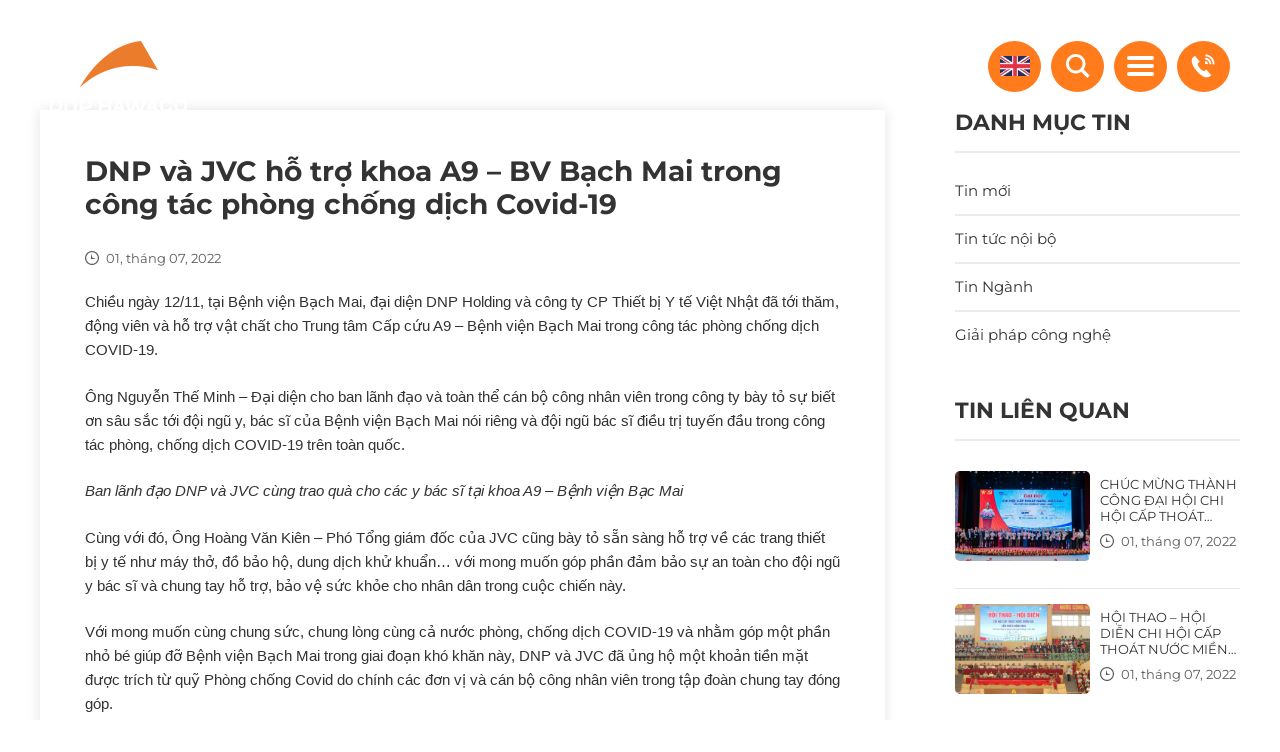

--- FILE ---
content_type: text/html; charset=UTF-8
request_url: https://dnphawaco.vn/tin-tuc-noi-bo/dnp-va-jvc-ho-tro-khoa-a9-bv-bach-mai-trong-cong-tac-phong-chong-dich-covid-19/
body_size: 19910
content:
<!DOCTYPE html>
<html lang="vi">
<head><meta charset="UTF-8"><!-- Optimized with WP Meteor v2.3.10 - https://wordpress.org/plugins/wp-meteor/ --><script >var _wpmeteor={"rdelay":2000,"elementor-animations":true,"elementor-pp":true,"v":"2.3.10"};if(navigator.userAgent.match(/MSIE|Internet Explorer/i)||navigator.userAgent.match(/Trident\/7\..*?rv:11/i)){var href=document.location.href;if(!href.match(/[?&]wpmeteordisable/)){if(href.indexOf("?")==-1){if(href.indexOf("#")==-1){document.location.href=href+"?wpmeteordisable=1"}else{document.location.href=href.replace("#","?wpmeteordisable=1#")}}else{if(href.indexOf("#")==-1){document.location.href=href+"&wpmeteordisable=1"}else{document.location.href=href.replace("#","&wpmeteordisable=1#")}}}}</script><script >!function(t){var e={};function n(r){if(e[r])return e[r].exports;var o=e[r]={i:r,l:!1,exports:{}};return t[r].call(o.exports,o,o.exports,n),o.l=!0,o.exports}n.m=t,n.c=e,n.d=function(t,e,r){n.o(t,e)||Object.defineProperty(t,e,{enumerable:!0,get:r})},n.r=function(t){"undefined"!=typeof Symbol&&Symbol.toStringTag&&Object.defineProperty(t,Symbol.toStringTag,{value:"Module"}),Object.defineProperty(t,"__esModule",{value:!0})},n.t=function(t,e){if(1&e&&(t=n(t)),8&e)return t;if(4&e&&"object"==typeof t&&t&&t.__esModule)return t;var r=Object.create(null);if(n.r(r),Object.defineProperty(r,"default",{enumerable:!0,value:t}),2&e&&"string"!=typeof t)for(var o in t)n.d(r,o,function(e){return t[e]}.bind(null,o));return r},n.n=function(t){var e=t&&t.__esModule?function(){return t.default}:function(){return t};return n.d(e,"a",e),e},n.o=function(t,e){return Object.prototype.hasOwnProperty.call(t,e)},n.p="/",n(n.s=0)}([function(t,e,n){t.exports=n(1)},function(t,e,n){"use strict";n.r(e);var r=new(function(){function t(){this.l=[]}var e=t.prototype;return e.emit=function(t,e){void 0===e&&(e=null),this.l[t]&&this.l[t].forEach((function(t){return t(e)}))},e.on=function(t,e){var n;(n=this.l)[t]||(n[t]=[]),this.l[t].push(e)},e.off=function(t,e){this.l[t]=(this.l[t]||[]).filter((function(t){return t!==e}))},t}()),o=new Date,i=document,a=function(){function t(){this.known=[]}var e=t.prototype;return e.init=function(){var t,e=this,n=!1,o=function(t){if(!n&&t&&t.fn&&!t.__wpmeteor){var r=function(e){return i.addEventListener("DOMContentLoaded",(function(n){e.bind(i)(t,n)})),this};e.known.push([t,t.fn.ready,t.fn.init.prototype.ready]),t.fn.ready=r,t.fn.init.prototype.ready=r,t.__wpmeteor=!0}return t};window.jQuery&&(t=o(window.jQuery)),Object.defineProperty(window,"jQuery",{get:function(){return t},set:function(e){return t=o(e)}}),r.on("l",(function(){return n=!0}))},e.unmock=function(){this.known.forEach((function(t){var e=t[0],n=t[1],r=t[2];e.fn.ready=n,e.fn.init.prototype.ready=r}))},t}(),c={};!function(t,e){try{var n=Object.defineProperty({},e,{get:function(){c[e]=!0}});t.addEventListener(e,null,n),t.removeEventListener(e,null,n)}catch(t){}}(window,"passive");var u=c,f=window,d=document,s=["mouseover","keydown","touchmove","touchend","wheel"],l=["mouseover","mouseout","touchstart","touchmove","touchend","click"],p="data-wpmeteor-",v=function(){function t(){}return t.prototype.init=function(t){var e=!1,n=!1,o=function t(o){e||(e=!0,s.forEach((function(e){return d.body.removeEventListener(e,t,u)})),clearTimeout(n),location.href.match(/wpmeteornopreload/)||r.emit("pre"),r.emit("fi"))},i=function(t){var e=new MouseEvent("click",{view:t.view,bubbles:!0,cancelable:!0});return Object.defineProperty(e,"target",{writable:!1,value:t.target}),e};t<1e4&&r.on("i",(function(){e||(n=setTimeout(o,t))}));var a=[],c=function(t){t.target&&"dispatchEvent"in t.target&&("click"===t.type?(t.preventDefault(),t.stopPropagation(),a.push(i(t))):"touchmove"!==t.type&&a.push(t),t.target.setAttribute(p+t.type,!0))};r.on("l",(function(){var t;for(l.forEach((function(t){return f.removeEventListener(t,c)}));t=a.shift();){var e=t.target;e.getAttribute(p+"touchstart")&&e.getAttribute(p+"touchend")&&!e.getAttribute(p+"click")?(e.getAttribute(p+"touchmove")||(e.removeAttribute(p+"touchmove"),a.push(i(t))),e.removeAttribute(p+"touchstart"),e.removeAttribute(p+"touchend")):e.removeAttribute(p+t.type),e.dispatchEvent(t)}}));d.addEventListener("DOMContentLoaded",(function t(){s.forEach((function(t){return d.body.addEventListener(t,o,u)})),l.forEach((function(t){return f.addEventListener(t,c)})),d.removeEventListener("DOMContentLoaded",t)}))},t}(),m=document,h=m.createElement("span");h.setAttribute("id","elementor-device-mode"),h.setAttribute("class","elementor-screen-only");var y=window,b=document,g=b.documentElement,w=function(t){return t.getAttribute("class")||""},E=function(t,e){return t.setAttribute("class",e)},L=function(){window.addEventListener("load",(function(){var t=(m.body.appendChild(h),getComputedStyle(h,":after").content.replace(/"/g,"")),e=Math.max(g.clientWidth||0,y.innerWidth||0),n=Math.max(g.clientHeight||0,y.innerHeight||0),o=["_animation_"+t,"animation_"+t,"_animation","_animation","animation"];Array.from(b.querySelectorAll(".elementor-invisible")).forEach((function(t){var i=t.getBoundingClientRect();if(i.top+y.scrollY<=n&&i.left+y.scrollX<e)try{var a=JSON.parse(t.getAttribute("data-settings"));if(a.trigger_source)return;for(var c,u=a._animation_delay||a.animation_delay||0,f=0;f<o.length;f++)if(a[o[f]]){o[f],c=a[o[f]];break}if(c){var d=w(t),s="none"===c?d:d+" animated "+c,l=setTimeout((function(){E(t,s.replace(/\belementor\-invisible\b/,"")),o.forEach((function(t){return delete a[t]})),t.setAttribute("data-settings",JSON.stringify(a))}),u);r.on("fi",(function(){clearTimeout(l),E(t,w(t).replace(new RegExp("\b"+c+"\b"),""))}))}}catch(t){console.error(t)}}))}))},S=document,A="querySelectorAll",O="data-in-mega_smartmenus",_="DOMContentLoaded",j="readystatechange",P="message",k=console.error;!function(t,e,n,i,c,u,f,d,s){var l,p,m=t.constructor.name+"::",h=e.constructor.name+"::",y=function(e,n){n=n||t;for(var r=0;r<this.length;r++)e.call(n,this[r],r,this)};"NodeList"in t&&!NodeList.prototype.forEach&&(NodeList.prototype.forEach=y),"HTMLCollection"in t&&!HTMLCollection.prototype.forEach&&(HTMLCollection.prototype.forEach=y),_wpmeteor["elementor-animations"]&&L(),_wpmeteor["elementor-pp"]&&function(){var t=S.createElement("div");t.innerHTML='<span class="sub-arrow --wp-meteor"><i class="fa" aria-hidden="true"></i></span>';var e=t.firstChild;S.addEventListener("DOMContentLoaded",(function(){Array.from(S[A](".pp-advanced-menu ul")).forEach((function(t){if(!t.getAttribute(O)){(t.getAttribute("class")||"").match(/\bmega\-menu\b/)&&t[A]("ul").forEach((function(t){t.setAttribute(O,!0)}));var n=function(t){for(var e=[];t=t.previousElementSibling;)e.push(t);return e}(t),r=n.filter((function(t){return t})).filter((function(t){return"A"===t.tagName})).pop();if(r||(r=n.map((function(t){return Array.from(t[A]("a"))})).filter((function(t){return t})).flat().pop()),r){var o=e.cloneNode(!0);r.appendChild(o),new MutationObserver((function(t){t.forEach((function(t){t.addedNodes.forEach((function(t){if(1===t.nodeType&&"SPAN"===t.tagName)try{r.removeChild(o)}catch(t){}}))}))})).observe(r,{childList:!0})}}}))}))}();var b,g,w=[],E=[],x={},C=!1,T=!1,M=setTimeout;var N=e[n].bind(e),R=e[i].bind(e),H=t[n].bind(t),D=t[i].bind(t);"undefined"!=typeof EventTarget&&(b=EventTarget.prototype.addEventListener,g=EventTarget.prototype.removeEventListener,N=b.bind(e),R=g.bind(e),H=b.bind(t),D=g.bind(t));var z,q=e.createElement.bind(e),B=e.__proto__.__lookupGetter__("readyState").bind(e);Object.defineProperty(e,"readyState",{get:function(){return z||B()},set:function(t){return z=t}});var Q=function(t){return E.filter((function(e,n){var r=e[0],o=(e[1],e[2]);if(!(t.indexOf(r.type)<0)){o||(o=r.target);try{for(var i=o.constructor.name+"::"+r.type,a=0;a<x[i].length;a++){if(x[i][a])if(!W[i+"::"+n+"::"+a])return!0}}catch(t){}}})).length},W={},I=function(t){E.forEach((function(n,r){var o=n[0],i=n[1],a=n[2];if(!(t.indexOf(o.type)<0)){a||(a=o.target);try{var c=a.constructor.name+"::"+o.type;if((x[c]||[]).length)for(var u=0;u<x[c].length;u++){var f=x[c][u];if(f){var d=c+"::"+r+"::"+u;if(!W[d]){W[d]=!0,e.readyState=i;try{f.hasOwnProperty("prototype")&&f.prototype.constructor!==f?f(o):f.bind(a)(o)}catch(t){k(t,f)}}}}}catch(t){k(t)}}}))};N(_,(function(t){E.push([t,e.readyState,e])})),N(j,(function(t){E.push([t,e.readyState,e])})),H(_,(function(n){E.push([n,e.readyState,t])})),H(d,(function(n){E.push([n,e.readyState,t]),G||I([_,j,P,d])}));var J=function(n){E.push([n,e.readyState,t])};H(P,J),r.on("fi",(function(){T=!0,G=!0,e.readyState="loading",M(X)}));H(d,(function t(){C=!0,T&&!G&&(e.readyState="loading",M(X)),D(d,t)})),(new v).init(_wpmeteor.rdelay);var F=new a;F.init();var G=!1,X=function n(){var o=w.shift();if(o)if(o[c]("data-src"))o.hasAttribute("data-async")?(U(o),M(n)):U(o,n);else if("javascript/blocked"==o.type)U(o),M(n);else if(o.hasAttribute("data-wpmeteor-onload")){var i=o[c]("data-wpmeteor-onload");try{new Function(i).call(o)}catch(t){k(t)}M(n)}else M(n);else if(Q([_,j,P]))I([_,j,P]),M(n);else if(T&&C)if(Q([d,P]))I([d,P]),M(n);else{if(t.RocketLazyLoadScripts)try{RocketLazyLoadScripts.run()}catch(t){k(t)}e.readyState="complete",D(P,J),(x[m+"message"]||[]).forEach((function(t){H(P,t)})),F.unmock(),Z=N,$=R,nt=H,rt=D,G=!1,setTimeout((function(){return r.emit("l")}))}else G=!1},Y=function(t){for(var n=e.createElement("SCRIPT"),r=t.attributes,o=r.length-1;o>=0;o--)n.setAttribute(r[o].name,r[o].value);return n.bypass=!0,n.type=t.hasAttribute("data-wpmeteor-module")?"module":"text/javascript",(t.text||"").match(/^\s*class RocketLazyLoadScripts/)?n.text=t.text.replace(/^\s*class RocketLazyLoadScripts/,"window.RocketLazyLoadScripts=class").replace("RocketLazyLoadScripts.run();",""):n.text=t.text,n[f]("data-wpmeteor-after"),n},K=function(t,e){var n=t.parentNode;n&&n.replaceChild(e,t)},U=function(t,e){if(t[c]("data-src")){var r=Y(t),o=b?b.bind(r):r[n].bind(r);if(e){var i=function(){return M(e)};o(d,i),o(s,i)}r.src=t[c]("data-src"),r[f]("data-src"),K(t,r)}else"javascript/blocked"===t.type?K(t,Y(t)):onLoad&&onLoad()},V=function(t,e){var n=(x[t]||[]).indexOf(e);if(n>=0)return x[t][n]=void 0,!0},Z=function(t,e){if(e&&(t===_||t===j)){var n=h+t;return x[n]=x[n]||[],void x[n].push(e)}for(var r=arguments.length,o=new Array(r>2?r-2:0),i=2;i<r;i++)o[i-2]=arguments[i];return N.apply(void 0,[t,e].concat(o))},$=function(t,e){t===_&&V(h+t,e);return R(t,e)};Object.defineProperties(e,((l={})[n]={get:function(){return Z},set:function(){return Z}},l[i]={get:function(){return $},set:function(){return $}},l)),r.on("pre",(function(){return w.forEach((function(t){var n=t[c]("data-src");if(n){var r=q("link");r.rel="pre"+d,r.as="script",r.href=n,r.crossorigin=!0,e.head.appendChild(r)}}))})),N(_,(function(){e.querySelectorAll("script[data-wpmeteor-after]").forEach((function(t){return w.push(t)}));var t=["link"].map((function(t){return t+"[data-wpmeteor-onload]"})).join(",");e.querySelectorAll(t).forEach((function(t){return w.push(t)}))}));var tt=function(t){if(e.currentScript)try{var n=e.currentScript.parentElement,r=e.currentScript.nextSibling,i=document.createElement("div");i.innerHTML=t,Array.from(i.childNodes).forEach((function(t){"SCRIPT"===t.nodeName?n.insertBefore(Y(t),r):n.insertBefore(t,r)}))}catch(t){console.error(t)}else k((new Date-o)/1e3,"document.currentScript not set",t)},et=function(t){return tt(t+"\n")};Object.defineProperties(e,{write:{get:function(){return tt},set:function(t){return tt=t}},writeln:{get:function(){return et},set:function(t){return et=t}}});var nt=function(t,e){if(e&&(t===d||t===_||t===P)){var n=t===_?h+t:m+t;return x[n]=x[n]||[],void x[n].push(e)}for(var r=arguments.length,o=new Array(r>2?r-2:0),i=2;i<r;i++)o[i-2]=arguments[i];return H.apply(void 0,[t,e].concat(o))},rt=function(t,e){t===d&&V(t===_?h+t:m+t,e);return D(t,e)};Object.defineProperties(t,((p={})[n]={get:function(){return nt},set:function(){return nt}},p[i]={get:function(){return rt},set:function(){return rt}},p));var ot=function(t){var e;return{get:function(){return e},set:function(n){return e&&V(t,n),x[t]=x[t]||[],x[t].push(n),e=n}}},it=ot(m+d);Object.defineProperty(t,"onload",it),N(_,(function(){Object.defineProperty(e.body,"onload",it)})),Object.defineProperty(e,"onreadystatechange",ot(h+j)),Object.defineProperty(t,"onmessage",ot(m+P));var at=1,ct=function(){--at||r.emit("i")};H(d,(function t(){M((function(){e.querySelectorAll("img").forEach((function(t){if(!t.complete&&(t.currentSrc||t.src)&&"lazy"==!(t.loading||"").toLowerCase()||(r=t.getBoundingClientRect(),o=window.innerHeight||document.documentElement.clientHeight,i=window.innerWidth||document.documentElement.clientWidth,r.top>=-1*o*1&&r.left>=-1*i*1&&r.bottom<=2*o&&r.right<=2*i)){var e=new Image;e[n](d,ct),e[n](s,ct),e.src=t.currentSrc||t.src,at++}var r,o,i})),ct()})),D(d,t)}));var ut=Object.defineProperty;Object.defineProperty=function(n,r,o){return n===t&&["jQuery","onload"].indexOf(r)>=0||(n===e||n===e.body)&&["readyState","write"].indexOf(r)>=0?n:ut(n,r,o)},Object.defineProperties=function(t,e){for(var n in e)Object.defineProperty(t,n,e[n]);return t}}(window,document,"addEventListener","removeEventListener","getAttribute",0,"removeAttribute","load","error")}]);
</script>
	
	<link rel="profile" href="https://gmpg.org/xfn/11">
	<meta name='robots' content='index, follow, max-image-preview:large, max-snippet:-1, max-video-preview:-1' />
<link rel="alternate" hreflang="en" href="https://dnphawaco.vn/en/tin-tuc-noi-bo/dnp-va-jvc-ho-tro-khoa-a9-bv-bach-mai-trong-cong-tac-phong-chong-dich-covid-19/" />
<link rel="alternate" hreflang="vi" href="https://dnphawaco.vn/tin-tuc-noi-bo/dnp-va-jvc-ho-tro-khoa-a9-bv-bach-mai-trong-cong-tac-phong-chong-dich-covid-19/" />
<link rel="alternate" hreflang="x-default" href="https://dnphawaco.vn/tin-tuc-noi-bo/dnp-va-jvc-ho-tro-khoa-a9-bv-bach-mai-trong-cong-tac-phong-chong-dich-covid-19/" />
<meta name="viewport" content="width=device-width, initial-scale=1">
	<!-- This site is optimized with the Yoast SEO plugin v18.5.1 - https://yoast.com/wordpress/plugins/seo/ -->
	<title>DNP và JVC hỗ trợ khoa A9 – BV Bạch Mai trong công tác phòng chống dịch Covid-19 - DNP Hawaco</title>
	<link rel="canonical" href="https://dnphawaco.vn/tin-tuc-noi-bo/dnp-va-jvc-ho-tro-khoa-a9-bv-bach-mai-trong-cong-tac-phong-chong-dich-covid-19/" />
	<meta property="og:locale" content="vi_VN" />
	<meta property="og:type" content="article" />
	<meta property="og:title" content="DNP và JVC hỗ trợ khoa A9 – BV Bạch Mai trong công tác phòng chống dịch Covid-19 - DNP Hawaco" />
	<meta property="og:description" content="Chiều ngày 12/11, tại Bệnh viện Bạch Mai, đại diện DNP Holding và công ty CP Thiết bị Y tế Việt Nhật đã tới thăm, động viên và hỗ trợ vật chất cho Trung tâm Cấp cứu A9 – Bệnh viện Bạch Mai trong công tác phòng chống dịch COVID-19. Ông Nguyễn Thế Minh – ... Read more" />
	<meta property="og:url" content="https://dnphawaco.vn/tin-tuc-noi-bo/dnp-va-jvc-ho-tro-khoa-a9-bv-bach-mai-trong-cong-tac-phong-chong-dich-covid-19/" />
	<meta property="og:site_name" content="DNP Hawaco" />
	<meta property="article:publisher" content="https://www.facebook.com/dnphawaco" />
	<meta property="article:published_time" content="2022-07-01T03:51:22+00:00" />
	<meta property="article:modified_time" content="2022-10-27T09:30:14+00:00" />
	<meta property="og:image" content="https://dnphawaco.vn/wp-content/uploads/2022/07/DNP-va-JVC-ho-tro-khoa-A9.png" />
	<meta property="og:image:width" content="624" />
	<meta property="og:image:height" content="351" />
	<meta property="og:image:type" content="image/png" />
	<meta name="twitter:card" content="summary_large_image" />
	<meta name="twitter:label1" content="Được viết bởi" />
	<meta name="twitter:data1" content="webadmin" />
	<meta name="twitter:label2" content="Ước tính thời gian đọc" />
	<meta name="twitter:data2" content="3 phút" />
	<script type="application/ld+json" class="yoast-schema-graph">{"@context":"https://schema.org","@graph":[{"@type":"Organization","@id":"https://dnphawaco.vn/#organization","name":"DNP HAWACO","url":"https://dnphawaco.vn/","sameAs":["https://www.facebook.com/dnphawaco"],"logo":{"@type":"ImageObject","@id":"https://dnphawaco.vn/#logo","inLanguage":"vi","url":"https://dnphawaco.vn/wp-content/uploads/2023/10/LOGO-DNPHAWACO-GỐC.png","contentUrl":"https://dnphawaco.vn/wp-content/uploads/2023/10/LOGO-DNPHAWACO-GỐC.png","width":720,"height":405,"caption":"DNP HAWACO"},"image":{"@id":"https://dnphawaco.vn/#logo"}},{"@type":"WebSite","@id":"https://dnphawaco.vn/#website","url":"https://dnphawaco.vn/","name":"DNP Hawaco","description":"Đồng hồ nước","publisher":{"@id":"https://dnphawaco.vn/#organization"},"potentialAction":[{"@type":"SearchAction","target":{"@type":"EntryPoint","urlTemplate":"https://dnphawaco.vn/?s={search_term_string}"},"query-input":"required name=search_term_string"}],"inLanguage":"vi"},{"@type":"ImageObject","@id":"https://dnphawaco.vn/tin-tuc-noi-bo/dnp-va-jvc-ho-tro-khoa-a9-bv-bach-mai-trong-cong-tac-phong-chong-dich-covid-19/#primaryimage","inLanguage":"vi","url":"https://dnphawaco.vn/wp-content/uploads/2022/07/DNP-va-JVC-ho-tro-khoa-A9.png","contentUrl":"https://dnphawaco.vn/wp-content/uploads/2022/07/DNP-va-JVC-ho-tro-khoa-A9.png","width":624,"height":351},{"@type":"WebPage","@id":"https://dnphawaco.vn/tin-tuc-noi-bo/dnp-va-jvc-ho-tro-khoa-a9-bv-bach-mai-trong-cong-tac-phong-chong-dich-covid-19/#webpage","url":"https://dnphawaco.vn/tin-tuc-noi-bo/dnp-va-jvc-ho-tro-khoa-a9-bv-bach-mai-trong-cong-tac-phong-chong-dich-covid-19/","name":"DNP và JVC hỗ trợ khoa A9 – BV Bạch Mai trong công tác phòng chống dịch Covid-19 - DNP Hawaco","isPartOf":{"@id":"https://dnphawaco.vn/#website"},"primaryImageOfPage":{"@id":"https://dnphawaco.vn/tin-tuc-noi-bo/dnp-va-jvc-ho-tro-khoa-a9-bv-bach-mai-trong-cong-tac-phong-chong-dich-covid-19/#primaryimage"},"datePublished":"2022-07-01T03:51:22+00:00","dateModified":"2022-10-27T09:30:14+00:00","breadcrumb":{"@id":"https://dnphawaco.vn/tin-tuc-noi-bo/dnp-va-jvc-ho-tro-khoa-a9-bv-bach-mai-trong-cong-tac-phong-chong-dich-covid-19/#breadcrumb"},"inLanguage":"vi","potentialAction":[{"@type":"ReadAction","target":["https://dnphawaco.vn/tin-tuc-noi-bo/dnp-va-jvc-ho-tro-khoa-a9-bv-bach-mai-trong-cong-tac-phong-chong-dich-covid-19/"]}]},{"@type":"BreadcrumbList","@id":"https://dnphawaco.vn/tin-tuc-noi-bo/dnp-va-jvc-ho-tro-khoa-a9-bv-bach-mai-trong-cong-tac-phong-chong-dich-covid-19/#breadcrumb","itemListElement":[{"@type":"ListItem","position":1,"name":"Home","item":"https://dnphawaco.vn/"},{"@type":"ListItem","position":2,"name":"DNP và JVC hỗ trợ khoa A9 – BV Bạch Mai trong công tác phòng chống dịch Covid-19"}]},{"@type":"Article","@id":"https://dnphawaco.vn/tin-tuc-noi-bo/dnp-va-jvc-ho-tro-khoa-a9-bv-bach-mai-trong-cong-tac-phong-chong-dich-covid-19/#article","isPartOf":{"@id":"https://dnphawaco.vn/tin-tuc-noi-bo/dnp-va-jvc-ho-tro-khoa-a9-bv-bach-mai-trong-cong-tac-phong-chong-dich-covid-19/#webpage"},"author":{"@id":"https://dnphawaco.vn/#/schema/person/6b4ec666d504167d5d1c1aa10d09d212"},"headline":"DNP và JVC hỗ trợ khoa A9 – BV Bạch Mai trong công tác phòng chống dịch Covid-19","datePublished":"2022-07-01T03:51:22+00:00","dateModified":"2022-10-27T09:30:14+00:00","mainEntityOfPage":{"@id":"https://dnphawaco.vn/tin-tuc-noi-bo/dnp-va-jvc-ho-tro-khoa-a9-bv-bach-mai-trong-cong-tac-phong-chong-dich-covid-19/#webpage"},"wordCount":616,"commentCount":0,"publisher":{"@id":"https://dnphawaco.vn/#organization"},"image":{"@id":"https://dnphawaco.vn/tin-tuc-noi-bo/dnp-va-jvc-ho-tro-khoa-a9-bv-bach-mai-trong-cong-tac-phong-chong-dich-covid-19/#primaryimage"},"thumbnailUrl":"https://dnphawaco.vn/wp-content/uploads/2022/07/DNP-va-JVC-ho-tro-khoa-A9.png","articleSection":["Tin tức nội bộ"],"inLanguage":"vi","potentialAction":[{"@type":"CommentAction","name":"Comment","target":["https://dnphawaco.vn/tin-tuc-noi-bo/dnp-va-jvc-ho-tro-khoa-a9-bv-bach-mai-trong-cong-tac-phong-chong-dich-covid-19/#respond"]}]},{"@type":"Person","@id":"https://dnphawaco.vn/#/schema/person/6b4ec666d504167d5d1c1aa10d09d212","name":"webadmin","image":{"@type":"ImageObject","@id":"https://dnphawaco.vn/#personlogo","inLanguage":"vi","url":"https://secure.gravatar.com/avatar/d21246a3d0dddf6933497a2b3fe59d9f?s=96&d=mm&r=g","contentUrl":"https://secure.gravatar.com/avatar/d21246a3d0dddf6933497a2b3fe59d9f?s=96&d=mm&r=g","caption":"webadmin"},"sameAs":["https://dnphawaco.vn"],"url":"https://dnphawaco.vn/author/webadmin/"}]}</script>
	<!-- / Yoast SEO plugin. -->


<link rel='dns-prefetch' href='//cdnjs.cloudflare.com' />
<link rel='dns-prefetch' href='//cdn.jsdelivr.net' />
<link rel='dns-prefetch' href='//s.w.org' />
<link rel="alternate" type="application/rss+xml" title="Dòng thông tin DNP Hawaco &raquo;" href="https://dnphawaco.vn/feed/" />
<link rel="alternate" type="application/rss+xml" title="Dòng phản hồi DNP Hawaco &raquo;" href="https://dnphawaco.vn/comments/feed/" />
<link rel="alternate" type="application/rss+xml" title="DNP Hawaco &raquo; DNP và JVC hỗ trợ khoa A9 – BV Bạch Mai trong công tác phòng chống dịch Covid-19 Dòng phản hồi" href="https://dnphawaco.vn/tin-tuc-noi-bo/dnp-va-jvc-ho-tro-khoa-a9-bv-bach-mai-trong-cong-tac-phong-chong-dich-covid-19/feed/" />
<script  data-wpmeteor-after="REORDER" type="javascript/blocked">
window._wpemojiSettings = {"baseUrl":"https:\/\/s.w.org\/images\/core\/emoji\/14.0.0\/72x72\/","ext":".png","svgUrl":"https:\/\/s.w.org\/images\/core\/emoji\/14.0.0\/svg\/","svgExt":".svg","source":{"concatemoji":"https:\/\/dnphawaco.vn\/wp-includes\/js\/wp-emoji-release.min.js?ver=6.0.1"}};
/*! This file is auto-generated */
!function(e,a,t){var n,r,o,i=a.createElement("canvas"),p=i.getContext&&i.getContext("2d");function s(e,t){var a=String.fromCharCode,e=(p.clearRect(0,0,i.width,i.height),p.fillText(a.apply(this,e),0,0),i.toDataURL());return p.clearRect(0,0,i.width,i.height),p.fillText(a.apply(this,t),0,0),e===i.toDataURL()}function c(e){var t=a.createElement("script");t.src=e,t.defer=t.type="text/javascript",a.getElementsByTagName("head")[0].appendChild(t)}for(o=Array("flag","emoji"),t.supports={everything:!0,everythingExceptFlag:!0},r=0;r<o.length;r++)t.supports[o[r]]=function(e){if(!p||!p.fillText)return!1;switch(p.textBaseline="top",p.font="600 32px Arial",e){case"flag":return s([127987,65039,8205,9895,65039],[127987,65039,8203,9895,65039])?!1:!s([55356,56826,55356,56819],[55356,56826,8203,55356,56819])&&!s([55356,57332,56128,56423,56128,56418,56128,56421,56128,56430,56128,56423,56128,56447],[55356,57332,8203,56128,56423,8203,56128,56418,8203,56128,56421,8203,56128,56430,8203,56128,56423,8203,56128,56447]);case"emoji":return!s([129777,127995,8205,129778,127999],[129777,127995,8203,129778,127999])}return!1}(o[r]),t.supports.everything=t.supports.everything&&t.supports[o[r]],"flag"!==o[r]&&(t.supports.everythingExceptFlag=t.supports.everythingExceptFlag&&t.supports[o[r]]);t.supports.everythingExceptFlag=t.supports.everythingExceptFlag&&!t.supports.flag,t.DOMReady=!1,t.readyCallback=function(){t.DOMReady=!0},t.supports.everything||(n=function(){t.readyCallback()},a.addEventListener?(a.addEventListener("DOMContentLoaded",n,!1),e.addEventListener("load",n,!1)):(e.attachEvent("onload",n),a.attachEvent("onreadystatechange",function(){"complete"===a.readyState&&t.readyCallback()})),(e=t.source||{}).concatemoji?c(e.concatemoji):e.wpemoji&&e.twemoji&&(c(e.twemoji),c(e.wpemoji)))}(window,document,window._wpemojiSettings);
</script>
<style>
img.wp-smiley,
img.emoji {
	display: inline !important;
	border: none !important;
	box-shadow: none !important;
	height: 1em !important;
	width: 1em !important;
	margin: 0 0.07em !important;
	vertical-align: -0.1em !important;
	background: none !important;
	padding: 0 !important;
}
</style>
	<link rel='stylesheet' id='wp-block-library-css'  href='https://dnphawaco.vn/wp-includes/css/dist/block-library/style.min.css?ver=6.0.1' media='all' />
<style id='global-styles-inline-css'>
body{--wp--preset--color--black: #000000;--wp--preset--color--cyan-bluish-gray: #abb8c3;--wp--preset--color--white: #ffffff;--wp--preset--color--pale-pink: #f78da7;--wp--preset--color--vivid-red: #cf2e2e;--wp--preset--color--luminous-vivid-orange: #ff6900;--wp--preset--color--luminous-vivid-amber: #fcb900;--wp--preset--color--light-green-cyan: #7bdcb5;--wp--preset--color--vivid-green-cyan: #00d084;--wp--preset--color--pale-cyan-blue: #8ed1fc;--wp--preset--color--vivid-cyan-blue: #0693e3;--wp--preset--color--vivid-purple: #9b51e0;--wp--preset--color--contrast: var(--contrast);--wp--preset--color--contrast-2: var(--contrast-2);--wp--preset--color--contrast-3: var(--contrast-3);--wp--preset--color--base: var(--base);--wp--preset--color--base-2: var(--base-2);--wp--preset--color--base-3: var(--base-3);--wp--preset--color--accent: var(--accent);--wp--preset--gradient--vivid-cyan-blue-to-vivid-purple: linear-gradient(135deg,rgba(6,147,227,1) 0%,rgb(155,81,224) 100%);--wp--preset--gradient--light-green-cyan-to-vivid-green-cyan: linear-gradient(135deg,rgb(122,220,180) 0%,rgb(0,208,130) 100%);--wp--preset--gradient--luminous-vivid-amber-to-luminous-vivid-orange: linear-gradient(135deg,rgba(252,185,0,1) 0%,rgba(255,105,0,1) 100%);--wp--preset--gradient--luminous-vivid-orange-to-vivid-red: linear-gradient(135deg,rgba(255,105,0,1) 0%,rgb(207,46,46) 100%);--wp--preset--gradient--very-light-gray-to-cyan-bluish-gray: linear-gradient(135deg,rgb(238,238,238) 0%,rgb(169,184,195) 100%);--wp--preset--gradient--cool-to-warm-spectrum: linear-gradient(135deg,rgb(74,234,220) 0%,rgb(151,120,209) 20%,rgb(207,42,186) 40%,rgb(238,44,130) 60%,rgb(251,105,98) 80%,rgb(254,248,76) 100%);--wp--preset--gradient--blush-light-purple: linear-gradient(135deg,rgb(255,206,236) 0%,rgb(152,150,240) 100%);--wp--preset--gradient--blush-bordeaux: linear-gradient(135deg,rgb(254,205,165) 0%,rgb(254,45,45) 50%,rgb(107,0,62) 100%);--wp--preset--gradient--luminous-dusk: linear-gradient(135deg,rgb(255,203,112) 0%,rgb(199,81,192) 50%,rgb(65,88,208) 100%);--wp--preset--gradient--pale-ocean: linear-gradient(135deg,rgb(255,245,203) 0%,rgb(182,227,212) 50%,rgb(51,167,181) 100%);--wp--preset--gradient--electric-grass: linear-gradient(135deg,rgb(202,248,128) 0%,rgb(113,206,126) 100%);--wp--preset--gradient--midnight: linear-gradient(135deg,rgb(2,3,129) 0%,rgb(40,116,252) 100%);--wp--preset--duotone--dark-grayscale: url('#wp-duotone-dark-grayscale');--wp--preset--duotone--grayscale: url('#wp-duotone-grayscale');--wp--preset--duotone--purple-yellow: url('#wp-duotone-purple-yellow');--wp--preset--duotone--blue-red: url('#wp-duotone-blue-red');--wp--preset--duotone--midnight: url('#wp-duotone-midnight');--wp--preset--duotone--magenta-yellow: url('#wp-duotone-magenta-yellow');--wp--preset--duotone--purple-green: url('#wp-duotone-purple-green');--wp--preset--duotone--blue-orange: url('#wp-duotone-blue-orange');--wp--preset--font-size--small: 13px;--wp--preset--font-size--medium: 20px;--wp--preset--font-size--large: 36px;--wp--preset--font-size--x-large: 42px;}.has-black-color{color: var(--wp--preset--color--black) !important;}.has-cyan-bluish-gray-color{color: var(--wp--preset--color--cyan-bluish-gray) !important;}.has-white-color{color: var(--wp--preset--color--white) !important;}.has-pale-pink-color{color: var(--wp--preset--color--pale-pink) !important;}.has-vivid-red-color{color: var(--wp--preset--color--vivid-red) !important;}.has-luminous-vivid-orange-color{color: var(--wp--preset--color--luminous-vivid-orange) !important;}.has-luminous-vivid-amber-color{color: var(--wp--preset--color--luminous-vivid-amber) !important;}.has-light-green-cyan-color{color: var(--wp--preset--color--light-green-cyan) !important;}.has-vivid-green-cyan-color{color: var(--wp--preset--color--vivid-green-cyan) !important;}.has-pale-cyan-blue-color{color: var(--wp--preset--color--pale-cyan-blue) !important;}.has-vivid-cyan-blue-color{color: var(--wp--preset--color--vivid-cyan-blue) !important;}.has-vivid-purple-color{color: var(--wp--preset--color--vivid-purple) !important;}.has-black-background-color{background-color: var(--wp--preset--color--black) !important;}.has-cyan-bluish-gray-background-color{background-color: var(--wp--preset--color--cyan-bluish-gray) !important;}.has-white-background-color{background-color: var(--wp--preset--color--white) !important;}.has-pale-pink-background-color{background-color: var(--wp--preset--color--pale-pink) !important;}.has-vivid-red-background-color{background-color: var(--wp--preset--color--vivid-red) !important;}.has-luminous-vivid-orange-background-color{background-color: var(--wp--preset--color--luminous-vivid-orange) !important;}.has-luminous-vivid-amber-background-color{background-color: var(--wp--preset--color--luminous-vivid-amber) !important;}.has-light-green-cyan-background-color{background-color: var(--wp--preset--color--light-green-cyan) !important;}.has-vivid-green-cyan-background-color{background-color: var(--wp--preset--color--vivid-green-cyan) !important;}.has-pale-cyan-blue-background-color{background-color: var(--wp--preset--color--pale-cyan-blue) !important;}.has-vivid-cyan-blue-background-color{background-color: var(--wp--preset--color--vivid-cyan-blue) !important;}.has-vivid-purple-background-color{background-color: var(--wp--preset--color--vivid-purple) !important;}.has-black-border-color{border-color: var(--wp--preset--color--black) !important;}.has-cyan-bluish-gray-border-color{border-color: var(--wp--preset--color--cyan-bluish-gray) !important;}.has-white-border-color{border-color: var(--wp--preset--color--white) !important;}.has-pale-pink-border-color{border-color: var(--wp--preset--color--pale-pink) !important;}.has-vivid-red-border-color{border-color: var(--wp--preset--color--vivid-red) !important;}.has-luminous-vivid-orange-border-color{border-color: var(--wp--preset--color--luminous-vivid-orange) !important;}.has-luminous-vivid-amber-border-color{border-color: var(--wp--preset--color--luminous-vivid-amber) !important;}.has-light-green-cyan-border-color{border-color: var(--wp--preset--color--light-green-cyan) !important;}.has-vivid-green-cyan-border-color{border-color: var(--wp--preset--color--vivid-green-cyan) !important;}.has-pale-cyan-blue-border-color{border-color: var(--wp--preset--color--pale-cyan-blue) !important;}.has-vivid-cyan-blue-border-color{border-color: var(--wp--preset--color--vivid-cyan-blue) !important;}.has-vivid-purple-border-color{border-color: var(--wp--preset--color--vivid-purple) !important;}.has-vivid-cyan-blue-to-vivid-purple-gradient-background{background: var(--wp--preset--gradient--vivid-cyan-blue-to-vivid-purple) !important;}.has-light-green-cyan-to-vivid-green-cyan-gradient-background{background: var(--wp--preset--gradient--light-green-cyan-to-vivid-green-cyan) !important;}.has-luminous-vivid-amber-to-luminous-vivid-orange-gradient-background{background: var(--wp--preset--gradient--luminous-vivid-amber-to-luminous-vivid-orange) !important;}.has-luminous-vivid-orange-to-vivid-red-gradient-background{background: var(--wp--preset--gradient--luminous-vivid-orange-to-vivid-red) !important;}.has-very-light-gray-to-cyan-bluish-gray-gradient-background{background: var(--wp--preset--gradient--very-light-gray-to-cyan-bluish-gray) !important;}.has-cool-to-warm-spectrum-gradient-background{background: var(--wp--preset--gradient--cool-to-warm-spectrum) !important;}.has-blush-light-purple-gradient-background{background: var(--wp--preset--gradient--blush-light-purple) !important;}.has-blush-bordeaux-gradient-background{background: var(--wp--preset--gradient--blush-bordeaux) !important;}.has-luminous-dusk-gradient-background{background: var(--wp--preset--gradient--luminous-dusk) !important;}.has-pale-ocean-gradient-background{background: var(--wp--preset--gradient--pale-ocean) !important;}.has-electric-grass-gradient-background{background: var(--wp--preset--gradient--electric-grass) !important;}.has-midnight-gradient-background{background: var(--wp--preset--gradient--midnight) !important;}.has-small-font-size{font-size: var(--wp--preset--font-size--small) !important;}.has-medium-font-size{font-size: var(--wp--preset--font-size--medium) !important;}.has-large-font-size{font-size: var(--wp--preset--font-size--large) !important;}.has-x-large-font-size{font-size: var(--wp--preset--font-size--x-large) !important;}
</style>
<link rel='stylesheet' id='contact-form-7-css'  href='https://dnphawaco.vn/wp-content/plugins/contact-form-7/includes/css/styles.css?ver=5.5.4' media='all' />
<link rel='stylesheet' id='generate-comments-css'  href='https://dnphawaco.vn/wp-content/themes/canhcam/assets/css/components/comments.min.css?ver=3.1.2' media='all' />
<link rel='stylesheet' id='generate-style-css'  href='https://dnphawaco.vn/wp-content/themes/canhcam/assets/css/main.min.css?ver=3.1.2' media='all' />
<style id='generate-style-inline-css'>
body{background-color:var(--base-2);color:var(--contrast);}a{color:var(--accent);}a{text-decoration:underline;}.entry-title a, .site-branding a, a.button, .wp-block-button__link, .main-navigation a{text-decoration:none;}a:hover, a:focus, a:active{color:var(--contrast);}.wp-block-group__inner-container{max-width:1200px;margin-left:auto;margin-right:auto;}:root{--contrast:#222222;--contrast-2:#575760;--contrast-3:#b2b2be;--base:#f0f0f0;--base-2:#f7f8f9;--base-3:#ffffff;--accent:#1e73be;}.has-contrast-color{color:#222222;}.has-contrast-background-color{background-color:#222222;}.has-contrast-2-color{color:#575760;}.has-contrast-2-background-color{background-color:#575760;}.has-contrast-3-color{color:#b2b2be;}.has-contrast-3-background-color{background-color:#b2b2be;}.has-base-color{color:#f0f0f0;}.has-base-background-color{background-color:#f0f0f0;}.has-base-2-color{color:#f7f8f9;}.has-base-2-background-color{background-color:#f7f8f9;}.has-base-3-color{color:#ffffff;}.has-base-3-background-color{background-color:#ffffff;}.has-accent-color{color:#1e73be;}.has-accent-background-color{background-color:#1e73be;}.top-bar{background-color:#636363;color:#ffffff;}.top-bar a{color:#ffffff;}.top-bar a:hover{color:#303030;}.site-header{background-color:var(--base-3);}.main-title a,.main-title a:hover{color:var(--contrast);}.site-description{color:var(--contrast-2);}.mobile-menu-control-wrapper .menu-toggle,.mobile-menu-control-wrapper .menu-toggle:hover,.mobile-menu-control-wrapper .menu-toggle:focus,.has-inline-mobile-toggle #site-navigation.toggled{background-color:rgba(0, 0, 0, 0.02);}.main-navigation,.main-navigation ul ul{background-color:var(--base-3);}.main-navigation .main-nav ul li a, .main-navigation .menu-toggle, .main-navigation .menu-bar-items{color:var(--contrast);}.main-navigation .main-nav ul li:not([class*="current-menu-"]):hover > a, .main-navigation .main-nav ul li:not([class*="current-menu-"]):focus > a, .main-navigation .main-nav ul li.sfHover:not([class*="current-menu-"]) > a, .main-navigation .menu-bar-item:hover > a, .main-navigation .menu-bar-item.sfHover > a{color:var(--accent);}button.menu-toggle:hover,button.menu-toggle:focus{color:var(--contrast);}.main-navigation .main-nav ul li[class*="current-menu-"] > a{color:var(--accent);}.navigation-search input[type="search"],.navigation-search input[type="search"]:active, .navigation-search input[type="search"]:focus, .main-navigation .main-nav ul li.search-item.active > a, .main-navigation .menu-bar-items .search-item.active > a{color:var(--accent);}.main-navigation ul ul{background-color:var(--base);}.separate-containers .inside-article, .separate-containers .comments-area, .separate-containers .page-header, .one-container .container, .separate-containers .paging-navigation, .inside-page-header{background-color:var(--base-3);}.entry-title a{color:var(--contrast);}.entry-title a:hover{color:var(--contrast-2);}.entry-meta{color:var(--contrast-2);}.sidebar .widget{background-color:var(--base-3);}.footer-widgets{background-color:var(--base-3);}.site-info{background-color:var(--base-3);}input[type="text"],input[type="email"],input[type="url"],input[type="password"],input[type="search"],input[type="tel"],input[type="number"],textarea,select{color:var(--contrast);background-color:var(--base-2);border-color:var(--base);}input[type="text"]:focus,input[type="email"]:focus,input[type="url"]:focus,input[type="password"]:focus,input[type="search"]:focus,input[type="tel"]:focus,input[type="number"]:focus,textarea:focus,select:focus{color:var(--contrast);background-color:var(--base-2);border-color:var(--contrast-3);}button,html input[type="button"],input[type="reset"],input[type="submit"],a.button,a.wp-block-button__link:not(.has-background){color:#ffffff;background-color:#55555e;}button:hover,html input[type="button"]:hover,input[type="reset"]:hover,input[type="submit"]:hover,a.button:hover,button:focus,html input[type="button"]:focus,input[type="reset"]:focus,input[type="submit"]:focus,a.button:focus,a.wp-block-button__link:not(.has-background):active,a.wp-block-button__link:not(.has-background):focus,a.wp-block-button__link:not(.has-background):hover{color:#ffffff;background-color:#3f4047;}a.generate-back-to-top{background-color:rgba( 0,0,0,0.4 );color:#ffffff;}a.generate-back-to-top:hover,a.generate-back-to-top:focus{background-color:rgba( 0,0,0,0.6 );color:#ffffff;}@media (max-width:768px){.main-navigation .menu-bar-item:hover > a, .main-navigation .menu-bar-item.sfHover > a{background:none;color:var(--contrast);}}.nav-below-header .main-navigation .inside-navigation.grid-container, .nav-above-header .main-navigation .inside-navigation.grid-container{padding:0px 20px 0px 20px;}.site-main .wp-block-group__inner-container{padding:40px;}.separate-containers .paging-navigation{padding-top:20px;padding-bottom:20px;}.entry-content .alignwide, body:not(.no-sidebar) .entry-content .alignfull{margin-left:-40px;width:calc(100% + 80px);max-width:calc(100% + 80px);}.rtl .menu-item-has-children .dropdown-menu-toggle{padding-left:20px;}.rtl .main-navigation .main-nav ul li.menu-item-has-children > a{padding-right:20px;}@media (max-width:768px){.separate-containers .inside-article, .separate-containers .comments-area, .separate-containers .page-header, .separate-containers .paging-navigation, .one-container .site-content, .inside-page-header{padding:30px;}.site-main .wp-block-group__inner-container{padding:30px;}.inside-top-bar{padding-right:30px;padding-left:30px;}.inside-header{padding-right:30px;padding-left:30px;}.widget-area .widget{padding-top:30px;padding-right:30px;padding-bottom:30px;padding-left:30px;}.footer-widgets-container{padding-top:30px;padding-right:30px;padding-bottom:30px;padding-left:30px;}.inside-site-info{padding-right:30px;padding-left:30px;}.entry-content .alignwide, body:not(.no-sidebar) .entry-content .alignfull{margin-left:-30px;width:calc(100% + 60px);max-width:calc(100% + 60px);}.one-container .site-main .paging-navigation{margin-bottom:20px;}}/* End cached CSS */.is-right-sidebar{width:30%;}.is-left-sidebar{width:30%;}.site-content .content-area{width:70%;}@media (max-width:768px){.main-navigation .menu-toggle,.sidebar-nav-mobile:not(#sticky-placeholder){display:block;}.main-navigation ul,.gen-sidebar-nav,.main-navigation:not(.slideout-navigation):not(.toggled) .main-nav > ul,.has-inline-mobile-toggle #site-navigation .inside-navigation > *:not(.navigation-search):not(.main-nav){display:none;}.nav-align-right .inside-navigation,.nav-align-center .inside-navigation{justify-content:space-between;}.has-inline-mobile-toggle .mobile-menu-control-wrapper{display:flex;flex-wrap:wrap;}.has-inline-mobile-toggle .inside-header{flex-direction:row;text-align:left;flex-wrap:wrap;}.has-inline-mobile-toggle .header-widget,.has-inline-mobile-toggle #site-navigation{flex-basis:100%;}.nav-float-left .has-inline-mobile-toggle #site-navigation{order:10;}}
</style>
<link rel='stylesheet' id='select2-css-css'  href='//cdnjs.cloudflare.com/ajax/libs/select2/4.0.0/css/select2.min.css?ver=6.0.1' media='all' />
<link rel='stylesheet' id='fancybox-3-css-css'  href='//cdn.jsdelivr.net/gh/fancyapps/fancybox@3.5.7/dist/jquery.fancybox.min.css?ver=6.0.1' media='all' />
<link rel='stylesheet' id='unsemantic-style-css'  href='https://dnphawaco.vn/wp-content/themes/canhcam/assets/css/unsemantic-grid.min.css?ver=3.1.2' media='all' />
<link rel='stylesheet' id='swiper-css-css'  href='https://dnphawaco.vn/wp-content/themes/canhcam/assets/css/swiper-bundle.min.css?ver=3.1.2' media='all' />
<link rel='stylesheet' id='aos-css-css'  href='https://dnphawaco.vn/wp-content/themes/canhcam/assets/css/aos.css?ver=3.1.2' media='all' />
<link rel='stylesheet' id='frontend-style-css'  href='https://dnphawaco.vn/wp-content/themes/canhcam/assets/css/frontend.css?ver=3.1.2' media='all' />
<link rel='stylesheet' id='tuyen-dung-style-css'  href='https://dnphawaco.vn/wp-content/themes/canhcam/functions/tuyen-dung/frontend/tuyen-dung.css?ver=3.1.2' media='all' />
<link rel='stylesheet' id='gca-column-styles-css'  href='https://dnphawaco.vn/wp-content/plugins/genesis-columns-advanced/css/gca-column-styles.css?ver=6.0.1' media='all' />
<script  data-wpmeteor-after="REORDER" type="javascript/blocked" data-src='https://dnphawaco.vn/wp-includes/js/jquery/jquery.min.js?ver=3.6.0' id='jquery-core-js'></script>
<script  data-wpmeteor-after="REORDER" type="javascript/blocked" data-src='https://dnphawaco.vn/wp-includes/js/jquery/jquery-migrate.min.js?ver=3.3.2' id='jquery-migrate-js'></script>
<script  data-wpmeteor-after="REORDER" type="javascript/blocked" id='wpml-cookie-js-extra'>
var wpml_cookies = {"wp-wpml_current_language":{"value":"vi","expires":1,"path":"\/"}};
var wpml_cookies = {"wp-wpml_current_language":{"value":"vi","expires":1,"path":"\/"}};
</script>
<script  data-wpmeteor-after="REORDER" type="javascript/blocked" data-src='https://dnphawaco.vn/wp-content/plugins/sitepress-multilingual-cms/res/js/cookies/language-cookie.js?ver=4.5.4' id='wpml-cookie-js'></script>
<link rel="https://api.w.org/" href="https://dnphawaco.vn/wp-json/" /><link rel="alternate" type="application/json" href="https://dnphawaco.vn/wp-json/wp/v2/posts/1019" /><link rel="EditURI" type="application/rsd+xml" title="RSD" href="https://dnphawaco.vn/xmlrpc.php?rsd" />
<link rel="wlwmanifest" type="application/wlwmanifest+xml" href="https://dnphawaco.vn/wp-includes/wlwmanifest.xml" /> 
<meta name="generator" content="WordPress 6.0.1" />
<link rel='shortlink' href='https://dnphawaco.vn/?p=1019' />
<link rel="alternate" type="application/json+oembed" href="https://dnphawaco.vn/wp-json/oembed/1.0/embed?url=https%3A%2F%2Fdnphawaco.vn%2Ftin-tuc-noi-bo%2Fdnp-va-jvc-ho-tro-khoa-a9-bv-bach-mai-trong-cong-tac-phong-chong-dich-covid-19%2F" />
<link rel="alternate" type="text/xml+oembed" href="https://dnphawaco.vn/wp-json/oembed/1.0/embed?url=https%3A%2F%2Fdnphawaco.vn%2Ftin-tuc-noi-bo%2Fdnp-va-jvc-ho-tro-khoa-a9-bv-bach-mai-trong-cong-tac-phong-chong-dich-covid-19%2F&#038;format=xml" />
<meta name="generator" content="WPML ver:4.5.4 stt:1,57;" />
<link rel="pingback" href="https://dnphawaco.vn/xmlrpc.php">
<link rel="icon" href="https://dnphawaco.vn/wp-content/uploads/2022/06/Du-an-moi-19.png" sizes="32x32" />
<link rel="icon" href="https://dnphawaco.vn/wp-content/uploads/2022/06/Du-an-moi-19.png" sizes="192x192" />
<link rel="apple-touch-icon" href="https://dnphawaco.vn/wp-content/uploads/2022/06/Du-an-moi-19.png" />
<meta name="msapplication-TileImage" content="https://dnphawaco.vn/wp-content/uploads/2022/06/Du-an-moi-19.png" />


<!-- Google tag (gtag.js) -->
<script  data-wpmeteor-after="REORDER" type="javascript/blocked" data-async data-src="https://www.googletagmanager.com/gtag/js?id=G-N3MLYB50VZ"></script>
<script  data-wpmeteor-after="REORDER" type="javascript/blocked">
  window.dataLayer = window.dataLayer || [];
  function gtag(){dataLayer.push(arguments);}
  gtag('js', new Date());

  gtag('config', 'G-N3MLYB50VZ');
</script>


</head>

<body class="post-template-default single single-post postid-1019 single-format-standard wp-custom-logo wp-embed-responsive right-sidebar nav-float-right separate-containers header-aligned-left dropdown-hover featured-image-active" itemtype="https://schema.org/Blog" itemscope>
<div class="wrap_menu">
    <ul class="nav_section">
        <li class="active"><a href="#sec_1"></a></li>
        <li><a href="#sec_2"></a></li>
        <li><a href="#sec_3"></a></li>
        <li><a href="#sec_4"></a></li>
        <li> <a href="#sec_5"></a></li>
        <li><a href="#sec_6"></a></li>
        <li><a href="#sec_7"></a></li>
    </ul>
</div>
<!--<div class="wrap_search_popup text_center">-->
<!--    <div class="bg_close"></div>-->
<!--    <div class="inner">-->
<!--        <div class="button_close">-->
<!--            <svg width="24" height="24" xmlns="http://www.w3.org/2000/svg" fill-rule="evenodd" clip-rule="evenodd"><path d="M12 11.293l10.293-10.293.707.707-10.293 10.293 10.293 10.293-.707.707-10.293-10.293-10.293 10.293-.707-.707 10.293-10.293-10.293-10.293.707-.707 10.293 10.293z"/></svg>-->
<!--        </div>-->
<!--        <form role="search" method="get" id="searchform" class="searchform" action="--><!--">-->
<!--            <input type="text" value="--><!--" name="s" id="s" placeholder="--><!--" />-->
<!--            <input type="submit" id="searchsubmit" value="--><!--" />-->
<!--        </form>-->
<!--    </div>-->
<!--</div>-->



	<svg xmlns="http://www.w3.org/2000/svg" viewBox="0 0 0 0" width="0" height="0" focusable="false" role="none" style="visibility: hidden; position: absolute; left: -9999px; overflow: hidden;" ><defs><filter id="wp-duotone-dark-grayscale"><feColorMatrix color-interpolation-filters="sRGB" type="matrix" values=" .299 .587 .114 0 0 .299 .587 .114 0 0 .299 .587 .114 0 0 .299 .587 .114 0 0 " /><feComponentTransfer color-interpolation-filters="sRGB" ><feFuncR type="table" tableValues="0 0.49803921568627" /><feFuncG type="table" tableValues="0 0.49803921568627" /><feFuncB type="table" tableValues="0 0.49803921568627" /><feFuncA type="table" tableValues="1 1" /></feComponentTransfer><feComposite in2="SourceGraphic" operator="in" /></filter></defs></svg><svg xmlns="http://www.w3.org/2000/svg" viewBox="0 0 0 0" width="0" height="0" focusable="false" role="none" style="visibility: hidden; position: absolute; left: -9999px; overflow: hidden;" ><defs><filter id="wp-duotone-grayscale"><feColorMatrix color-interpolation-filters="sRGB" type="matrix" values=" .299 .587 .114 0 0 .299 .587 .114 0 0 .299 .587 .114 0 0 .299 .587 .114 0 0 " /><feComponentTransfer color-interpolation-filters="sRGB" ><feFuncR type="table" tableValues="0 1" /><feFuncG type="table" tableValues="0 1" /><feFuncB type="table" tableValues="0 1" /><feFuncA type="table" tableValues="1 1" /></feComponentTransfer><feComposite in2="SourceGraphic" operator="in" /></filter></defs></svg><svg xmlns="http://www.w3.org/2000/svg" viewBox="0 0 0 0" width="0" height="0" focusable="false" role="none" style="visibility: hidden; position: absolute; left: -9999px; overflow: hidden;" ><defs><filter id="wp-duotone-purple-yellow"><feColorMatrix color-interpolation-filters="sRGB" type="matrix" values=" .299 .587 .114 0 0 .299 .587 .114 0 0 .299 .587 .114 0 0 .299 .587 .114 0 0 " /><feComponentTransfer color-interpolation-filters="sRGB" ><feFuncR type="table" tableValues="0.54901960784314 0.98823529411765" /><feFuncG type="table" tableValues="0 1" /><feFuncB type="table" tableValues="0.71764705882353 0.25490196078431" /><feFuncA type="table" tableValues="1 1" /></feComponentTransfer><feComposite in2="SourceGraphic" operator="in" /></filter></defs></svg><svg xmlns="http://www.w3.org/2000/svg" viewBox="0 0 0 0" width="0" height="0" focusable="false" role="none" style="visibility: hidden; position: absolute; left: -9999px; overflow: hidden;" ><defs><filter id="wp-duotone-blue-red"><feColorMatrix color-interpolation-filters="sRGB" type="matrix" values=" .299 .587 .114 0 0 .299 .587 .114 0 0 .299 .587 .114 0 0 .299 .587 .114 0 0 " /><feComponentTransfer color-interpolation-filters="sRGB" ><feFuncR type="table" tableValues="0 1" /><feFuncG type="table" tableValues="0 0.27843137254902" /><feFuncB type="table" tableValues="0.5921568627451 0.27843137254902" /><feFuncA type="table" tableValues="1 1" /></feComponentTransfer><feComposite in2="SourceGraphic" operator="in" /></filter></defs></svg><svg xmlns="http://www.w3.org/2000/svg" viewBox="0 0 0 0" width="0" height="0" focusable="false" role="none" style="visibility: hidden; position: absolute; left: -9999px; overflow: hidden;" ><defs><filter id="wp-duotone-midnight"><feColorMatrix color-interpolation-filters="sRGB" type="matrix" values=" .299 .587 .114 0 0 .299 .587 .114 0 0 .299 .587 .114 0 0 .299 .587 .114 0 0 " /><feComponentTransfer color-interpolation-filters="sRGB" ><feFuncR type="table" tableValues="0 0" /><feFuncG type="table" tableValues="0 0.64705882352941" /><feFuncB type="table" tableValues="0 1" /><feFuncA type="table" tableValues="1 1" /></feComponentTransfer><feComposite in2="SourceGraphic" operator="in" /></filter></defs></svg><svg xmlns="http://www.w3.org/2000/svg" viewBox="0 0 0 0" width="0" height="0" focusable="false" role="none" style="visibility: hidden; position: absolute; left: -9999px; overflow: hidden;" ><defs><filter id="wp-duotone-magenta-yellow"><feColorMatrix color-interpolation-filters="sRGB" type="matrix" values=" .299 .587 .114 0 0 .299 .587 .114 0 0 .299 .587 .114 0 0 .299 .587 .114 0 0 " /><feComponentTransfer color-interpolation-filters="sRGB" ><feFuncR type="table" tableValues="0.78039215686275 1" /><feFuncG type="table" tableValues="0 0.94901960784314" /><feFuncB type="table" tableValues="0.35294117647059 0.47058823529412" /><feFuncA type="table" tableValues="1 1" /></feComponentTransfer><feComposite in2="SourceGraphic" operator="in" /></filter></defs></svg><svg xmlns="http://www.w3.org/2000/svg" viewBox="0 0 0 0" width="0" height="0" focusable="false" role="none" style="visibility: hidden; position: absolute; left: -9999px; overflow: hidden;" ><defs><filter id="wp-duotone-purple-green"><feColorMatrix color-interpolation-filters="sRGB" type="matrix" values=" .299 .587 .114 0 0 .299 .587 .114 0 0 .299 .587 .114 0 0 .299 .587 .114 0 0 " /><feComponentTransfer color-interpolation-filters="sRGB" ><feFuncR type="table" tableValues="0.65098039215686 0.40392156862745" /><feFuncG type="table" tableValues="0 1" /><feFuncB type="table" tableValues="0.44705882352941 0.4" /><feFuncA type="table" tableValues="1 1" /></feComponentTransfer><feComposite in2="SourceGraphic" operator="in" /></filter></defs></svg><svg xmlns="http://www.w3.org/2000/svg" viewBox="0 0 0 0" width="0" height="0" focusable="false" role="none" style="visibility: hidden; position: absolute; left: -9999px; overflow: hidden;" ><defs><filter id="wp-duotone-blue-orange"><feColorMatrix color-interpolation-filters="sRGB" type="matrix" values=" .299 .587 .114 0 0 .299 .587 .114 0 0 .299 .587 .114 0 0 .299 .587 .114 0 0 " /><feComponentTransfer color-interpolation-filters="sRGB" ><feFuncR type="table" tableValues="0.098039215686275 1" /><feFuncG type="table" tableValues="0 0.66274509803922" /><feFuncB type="table" tableValues="0.84705882352941 0.41960784313725" /><feFuncA type="table" tableValues="1 1" /></feComponentTransfer><feComposite in2="SourceGraphic" operator="in" /></filter></defs></svg><a class="screen-reader-text skip-link" href="#content" title="Skip to content">Skip to content</a>		<header class="site-header has-inline-mobile-toggle" id="masthead" aria-label="Site"  itemtype="https://schema.org/WPHeader" itemscope>
			<div class="inside-header grid-container">
				<div class="site-logo">
					<a href="https://dnphawaco.vn/" title="DNP Hawaco" rel="home">
						<img width="137" height="92" src="https://dnphawaco.vn/wp-content/uploads/2022/04/logo_header.png" class="header-image is-logo-image " alt="" loading="lazy" />
												<img width="137" height="92" src="https://dnphawaco.vn/wp-content/uploads/2022/04/logo-dnp.png" class="header-image is-logo-image active" alt="" loading="lazy" />

					</a>
				</div>	<nav class="main-navigation mobile-menu-control-wrapper" id="mobile-menu-control-wrapper" aria-label="Mobile Toggle">
				<button data-nav="site-navigation" class="menu-toggle" aria-controls="primary-menu" aria-expanded="false">
			<span class="gp-icon icon-menu-bars"><svg viewBox="0 0 512 512" aria-hidden="true" xmlns="http://www.w3.org/2000/svg" width="1em" height="1em"><path d="M0 96c0-13.255 10.745-24 24-24h464c13.255 0 24 10.745 24 24s-10.745 24-24 24H24c-13.255 0-24-10.745-24-24zm0 160c0-13.255 10.745-24 24-24h464c13.255 0 24 10.745 24 24s-10.745 24-24 24H24c-13.255 0-24-10.745-24-24zm0 160c0-13.255 10.745-24 24-24h464c13.255 0 24 10.745 24 24s-10.745 24-24 24H24c-13.255 0-24-10.745-24-24z" /></svg><svg viewBox="0 0 512 512" aria-hidden="true" xmlns="http://www.w3.org/2000/svg" width="1em" height="1em"><path d="M71.029 71.029c9.373-9.372 24.569-9.372 33.942 0L256 222.059l151.029-151.03c9.373-9.372 24.569-9.372 33.942 0 9.372 9.373 9.372 24.569 0 33.942L289.941 256l151.03 151.029c9.372 9.373 9.372 24.569 0 33.942-9.373 9.372-24.569 9.372-33.942 0L256 289.941l-151.029 151.03c-9.373 9.372-24.569 9.372-33.942 0-9.372-9.373-9.372-24.569 0-33.942L222.059 256 71.029 104.971c-9.372-9.373-9.372-24.569 0-33.942z" /></svg></span><span class="screen-reader-text">Menu</span>		</button>
	</nav>
			<nav class="main-navigation sub-menu-right" id="site-navigation" aria-label="Primary"  itemtype="https://schema.org/SiteNavigationElement" itemscope>
			<div class="inside-navigation grid-container">
								<button class="menu-toggle" aria-controls="primary-menu" aria-expanded="false">
					<span class="gp-icon icon-menu-bars"><svg viewBox="0 0 512 512" aria-hidden="true" xmlns="http://www.w3.org/2000/svg" width="1em" height="1em"><path d="M0 96c0-13.255 10.745-24 24-24h464c13.255 0 24 10.745 24 24s-10.745 24-24 24H24c-13.255 0-24-10.745-24-24zm0 160c0-13.255 10.745-24 24-24h464c13.255 0 24 10.745 24 24s-10.745 24-24 24H24c-13.255 0-24-10.745-24-24zm0 160c0-13.255 10.745-24 24-24h464c13.255 0 24 10.745 24 24s-10.745 24-24 24H24c-13.255 0-24-10.745-24-24z" /></svg><svg viewBox="0 0 512 512" aria-hidden="true" xmlns="http://www.w3.org/2000/svg" width="1em" height="1em"><path d="M71.029 71.029c9.373-9.372 24.569-9.372 33.942 0L256 222.059l151.029-151.03c9.373-9.372 24.569-9.372 33.942 0 9.372 9.373 9.372 24.569 0 33.942L289.941 256l151.03 151.029c9.372 9.373 9.372 24.569 0 33.942-9.373 9.372-24.569 9.372-33.942 0L256 289.941l-151.029 151.03c-9.373 9.372-24.569 9.372-33.942 0-9.372-9.373-9.372-24.569 0-33.942L222.059 256 71.029 104.971c-9.372-9.373-9.372-24.569 0-33.942z" /></svg></span><span class="mobile-menu">Menu</span>				</button>
				<div id="primary-menu" class="main-nav"><ul id="menu-menu-header" class=" menu sf-menu"><li id="menu-item-554" class="menu-item menu-item-type-post_type menu-item-object-page menu-item-home menu-item-554"><a href="https://dnphawaco.vn/">Trang chủ</a></li>
<li id="menu-item-557" class="menu-item menu-item-type-post_type menu-item-object-page menu-item-557"><a href="https://dnphawaco.vn/gioi-thieu/">Giới thiệu</a></li>
<li id="menu-item-556" class="menu-item menu-item-type-post_type menu-item-object-page menu-item-556"><a href="https://dnphawaco.vn/giai-phap/">Giải pháp</a></li>
<li id="menu-item-559" class="menu-item menu-item-type-post_type menu-item-object-page menu-item-559"><a href="https://dnphawaco.vn/san-pham/">Sản phẩm</a></li>
<li id="menu-item-555" class="menu-item menu-item-type-post_type menu-item-object-page menu-item-555"><a href="https://dnphawaco.vn/du-an/">Dự án</a></li>
<li id="menu-item-560" class="menu-item menu-item-type-post_type menu-item-object-page menu-item-560"><a href="https://dnphawaco.vn/tin-tuc/">Tin tức</a></li>
<li id="menu-item-561" class="menu-item menu-item-type-post_type menu-item-object-page menu-item-561"><a href="https://dnphawaco.vn/tuyen-dung/">Tuyển dụng</a></li>
<li id="menu-item-558" class="menu-item menu-item-type-post_type menu-item-object-page menu-item-558"><a href="https://dnphawaco.vn/lien-he/">Liên hệ</a></li>
</ul></div>			</div>
		</nav>
		                <div class="wrap_menu_main">
                    <ul id="menu-menu-header-1" class="menu"><li class="menu-item menu-item-type-post_type menu-item-object-page menu-item-home menu-item-554"><a href="https://dnphawaco.vn/">Trang chủ</a></li>
<li class="menu-item menu-item-type-post_type menu-item-object-page menu-item-557"><a href="https://dnphawaco.vn/gioi-thieu/">Giới thiệu</a></li>
<li class="menu-item menu-item-type-post_type menu-item-object-page menu-item-556"><a href="https://dnphawaco.vn/giai-phap/">Giải pháp</a></li>
<li class="menu-item menu-item-type-post_type menu-item-object-page menu-item-559"><a href="https://dnphawaco.vn/san-pham/">Sản phẩm</a></li>
<li class="menu-item menu-item-type-post_type menu-item-object-page menu-item-555"><a href="https://dnphawaco.vn/du-an/">Dự án</a></li>
<li class="menu-item menu-item-type-post_type menu-item-object-page menu-item-560"><a href="https://dnphawaco.vn/tin-tuc/">Tin tức</a></li>
<li class="menu-item menu-item-type-post_type menu-item-object-page menu-item-561"><a href="https://dnphawaco.vn/tuyen-dung/">Tuyển dụng</a></li>
<li class="menu-item menu-item-type-post_type menu-item-object-page menu-item-558"><a href="https://dnphawaco.vn/lien-he/">Liên hệ</a></li>
</ul>                </div>

                <div class="nav_menu">
                    <div class="button_language">
                        <ul class="menu_wpml"><li class="menu-item-en"><a href="https://dnphawaco.vn/en/tin-tuc-noi-bo/dnp-va-jvc-ho-tro-khoa-a9-bv-bach-mai-trong-cong-tac-phong-chong-dich-covid-19/"><img src="https://dnphawaco.vn/wp-content/plugins/sitepress-multilingual-cms/res/flags/en.png" alt="en" /></a></li><li class="menu-item-vi"><a href="https://dnphawaco.vn/tin-tuc-noi-bo/dnp-va-jvc-ho-tro-khoa-a9-bv-bach-mai-trong-cong-tac-phong-chong-dich-covid-19/"><img src="https://dnphawaco.vn/wp-content/plugins/sitepress-multilingual-cms/res/flags/vi.png" alt="vi" /></a></li></ul>                    </div>
                    <div class="search_button">
                        <div class="search_open">
                            <svg xmlns="http://www.w3.org/2000/svg" width="24" height="24" viewBox="0 0 24 24"><path d="M23.809 21.646l-6.205-6.205c1.167-1.605 1.857-3.579 1.857-5.711 0-5.365-4.365-9.73-9.731-9.73-5.365 0-9.73 4.365-9.73 9.73 0 5.366 4.365 9.73 9.73 9.73 2.034 0 3.923-.627 5.487-1.698l6.238 6.238 2.354-2.354zm-20.955-11.916c0-3.792 3.085-6.877 6.877-6.877s6.877 3.085 6.877 6.877-3.085 6.877-6.877 6.877c-3.793 0-6.877-3.085-6.877-6.877z"/></svg>
                        </div>
                        <form role="search" method="get" id="searchform" class="searchform_toggle" action="https://dnphawaco.vn/">
                            <input type="text" value="" name="s" id="s" placeholder="Nhập ở đây" />
                            <input type="submit" id="searchsubmit" value="Tìm kiếm" />
                        </form>
                    </div>
                    <div class="button_menu">
                        <div class="menu">
                            <label for="menu-active">
                                <div class="lines">
                                    <div class="line-1"></div>
                                    <div class="line-2"></div>
                                    <div class="line-3"></div>
                                </div>
                            </label>
                        </div>
                    </div>
                                                                <a href="tel:0972 695 986" class="hotline">
                            <svg xmlns="http://www.w3.org/2000/svg" width="24" height="24" viewBox="0 0 24 24"><path d="M14.89 23.654c-7.367 3.367-18.802-18.86-11.601-22.615l2.107-1.039 3.492 6.817-2.082 1.026c-2.189 1.174 2.37 10.08 4.609 8.994.091-.041 2.057-1.007 2.064-1.011l3.521 6.795c-.008.004-1.989.978-2.11 1.033zm-1.538-13.409l2.917.87c.223-.747.16-1.579-.24-2.317-.399-.739-1.062-1.247-1.808-1.469l-.869 2.916zm1.804-6.058c1.551.462 2.926 1.516 3.756 3.051.831 1.536.96 3.263.498 4.813l-1.795-.535c.325-1.091.233-2.306-.352-3.387-.583-1.081-1.551-1.822-2.643-2.146l.536-1.796zm.95-3.187c2.365.705 4.463 2.312 5.729 4.656 1.269 2.343 1.466 4.978.761 7.344l-1.84-.548c.564-1.895.406-4.006-.608-5.882-1.016-1.877-2.696-3.165-4.591-3.729l.549-1.841z"/></svg>
                        </a>
                                    </div>
			</div>
		</header>
		
	<div class="site grid-container container hfeed" id="page">
				<div class="site-content" id="content">
                                <div id="banner_gr" class="banner_gr section">
        <div class="banner_def"></div>
        <img src="" alt="">
        <div class="gr_head">
            <div class="grid-container">
                                                                <section class="breadcrumbs"><div class="row"><div class="col-xl-12"><div id="breadcrumb" class="navigation"><nav class="breadcrumb"><ul><li class="list_br"><a title="Home" itemprop="url" href="https://dnphawaco.vn"><cite itemprop="title">Trang chủ</cite></a></li><span class="divider">|</span><li><a title="View all posts in Tin tức nội bộ" href="https://dnphawaco.vn/./tin-tuc-noi-bo/"><cite itemprop="title">Tin tức nội bộ</cite></a></li><span class="divider">|</span><li title="DNP và JVC hỗ trợ khoa A9 – BV Bạch Mai trong công tác phòng chống dịch Covid-19" class="title_single"><cite itemprop="title">DNP và JVC hỗ trợ khoa A9 – BV Bạch Mai trong công tác phòng chống dịch Covid-19</cite></li></ul></nav></div></div></div></section>
            </div>
        </div>
    </div>
                			
<section class="section post_details" id="sec_2">
    <div class="grid-container">
        <div class="grid-75">
            <div class="wrap_post_details">
                <h2 class="title_post">
                    DNP và JVC hỗ trợ khoa A9 – BV Bạch Mai trong công tác phòng chống dịch Covid-19                </h2>
                <div class="time">
                    <svg xmlns="http://www.w3.org/2000/svg" width="24" height="24" viewBox="0 0 24 24"><path d="M12 2c5.514 0 10 4.486 10 10s-4.486 10-10 10-10-4.486-10-10 4.486-10 10-10zm0-2c-6.627 0-12 5.373-12 12s5.373 12 12 12 12-5.373 12-12-5.373-12-12-12zm5.848 12.459c.202.038.202.333.001.372-1.907.361-6.045 1.111-6.547 1.111-.719 0-1.301-.582-1.301-1.301 0-.512.77-5.447 1.125-7.445.034-.192.312-.181.343.014l.985 6.238 5.394 1.011z"/></svg>
                    01, tháng 07, 2022                </div>
                <div class="content">
                    <p style="font-weight: 400; text-align: left;"><span style="font-weight: 400; font-family: tahoma, arial, helvetica, sans-serif;">Chiều ngày 12/11, tại Bệnh viện Bạch Mai, đại diện DNP Holding và công ty CP Thiết bị Y tế Việt Nhật đã tới thăm, động viên và hỗ trợ vật chất cho Trung tâm Cấp cứu A9 – Bệnh viện Bạch Mai trong công tác phòng chống dịch COVID-19.</span></p>
<p style="font-weight: 400; text-align: left;"><span style="font-weight: 400; font-family: tahoma, arial, helvetica, sans-serif;">Ông Nguyễn Thế Minh – Đại diện cho ban lãnh đạo và toàn thể cán bộ công nhân viên trong công ty bày tỏ sự biết ơn sâu sắc tới đội ngũ y, bác sĩ của Bệnh viện Bạch Mai nói riêng và đội ngũ bác sĩ điều trị tuyến đầu trong công tác phòng, chống dịch COVID-19 trên toàn quốc.</span></p>
<p style="font-weight: 400; text-align: left;"><span style="font-family: tahoma, arial, helvetica, sans-serif;"><i><span style="font-weight: 400;">Ban lãnh đạo DNP và JVC cùng trao quà cho các y bác sĩ tại khoa A9 – Bệnh viện Bạc Mai</span></i></span></p>
<p style="font-weight: 400; text-align: left;"><span style="font-weight: 400; font-family: tahoma, arial, helvetica, sans-serif;">Cùng với đó, Ông Hoàng Văn Kiên – Phó Tổng giám đốc của JVC cũng bày tỏ sẵn sàng hỗ trợ về các trang thiết bị y tế như máy thở, đồ bảo hộ, dung dịch khử khuẩn… với mong muốn góp phần đảm bảo sự an toàn cho đội ngũ y bác sĩ và chung tay hỗ trợ, bảo vệ sức khỏe cho nhân dân trong cuộc chiến này.</span></p>
<p style="font-weight: 400; text-align: left;"><span style="font-weight: 400; font-family: tahoma, arial, helvetica, sans-serif;">Với mong muốn cùng chung sức, chung lòng cùng cả nước phòng, chống dịch COVID-19 và nhằm góp một phần nhỏ bé giúp đỡ Bệnh viện Bạch Mai trong giai đoạn khó khăn này, DNP và JVC đã ủng hộ một khoản tiền mặt được trích từ quỹ Phòng chống Covid do chính các đơn vị và cán bộ công nhân viên trong tập đoàn chung tay đóng góp.</span></p>
<p style="font-weight: 400; text-align: left;"><span style="font-weight: 400; font-family: tahoma, arial, helvetica, sans-serif;">Tại buổi trao quà, Phó GS Nguyễn Văn Chi – trưởng khoa và các y bác sĩ của Trung tâm Cấp cứu A9, Bệnh viện Bạch Mai đã tiếp đón đoàn rất chân thành, nồng hậu và trân trọng cảm ơn những tình cảm mà các CBCNV của DNP và JVC đã dành cho bệnh viện Bạch Mai nói chung và Trung tâm Cấp cứu A9 nói riêng. Đây chính là nguồn động viên to lớn để các y bác sĩ trong lực lượng tuyến đầu thêm niềm tin, nghị lực để tiếp tục cuộc chiến, nỗ lực hơn nữa trong công tác chăm sóc, cứu chữa bệnh nhân đặc biệt là trong thời điểm dịch bệnh đang bùng phát này.</span></p>
<p style="font-weight: 400; text-align: left;"><em><span style="font-weight: 400; font-family: tahoma, arial, helvetica, sans-serif;">Nguồn: dnpcorp.vn</span></em></p>
                    <div class="share">
                        <span>
                            CHIA SẺ:                        </span>
                        <ul>
                            <li>
                                <a href="https://www.linkedin.com/shareArticle?mini=true&url=https://dnphawaco.vn/tin-tuc-noi-bo/dnp-va-jvc-ho-tro-khoa-a9-bv-bach-mai-trong-cong-tac-phong-chong-dich-covid-19/&title=DNP và JVC hỗ trợ khoa A9 – BV Bạch Mai trong công tác phòng chống dịch Covid-19&source=[SITE_NAME]" target="_blank">
                                    <svg xmlns="http://www.w3.org/2000/svg" width="24" height="24" viewBox="0 0 24 24"><path d="M4.98 3.5c0 1.381-1.11 2.5-2.48 2.5s-2.48-1.119-2.48-2.5c0-1.38 1.11-2.5 2.48-2.5s2.48 1.12 2.48 2.5zm.02 4.5h-5v16h5v-16zm7.982 0h-4.968v16h4.969v-8.399c0-4.67 6.029-5.052 6.029 0v8.399h4.988v-10.131c0-7.88-8.922-7.593-11.018-3.714v-2.155z"/></svg>
                                </a>
                            </li>
                            <li>
                                <a href="http://twitter.com/share?text=DNP và JVC hỗ trợ khoa A9 – BV Bạch Mai trong công tác phòng chống dịch Covid-19&url=https://dnphawaco.vn/tin-tuc-noi-bo/dnp-va-jvc-ho-tro-khoa-a9-bv-bach-mai-trong-cong-tac-phong-chong-dich-covid-19/&hashtags=[HASTAG]" target="_blank">
                                    <svg xmlns="http://www.w3.org/2000/svg" width="24" height="24" viewBox="0 0 24 24"><path d="M24 4.557c-.883.392-1.832.656-2.828.775 1.017-.609 1.798-1.574 2.165-2.724-.951.564-2.005.974-3.127 1.195-.897-.957-2.178-1.555-3.594-1.555-3.179 0-5.515 2.966-4.797 6.045-4.091-.205-7.719-2.165-10.148-5.144-1.29 2.213-.669 5.108 1.523 6.574-.806-.026-1.566-.247-2.229-.616-.054 2.281 1.581 4.415 3.949 4.89-.693.188-1.452.232-2.224.084.626 1.956 2.444 3.379 4.6 3.419-2.07 1.623-4.678 2.348-7.29 2.04 2.179 1.397 4.768 2.212 7.548 2.212 9.142 0 14.307-7.721 13.995-14.646.962-.695 1.797-1.562 2.457-2.549z"/></svg>
                                </a>
                            </li>
                            <li>
                                <a href="http://www.facebook.com/sharer.php?u=https://dnphawaco.vn/tin-tuc-noi-bo/dnp-va-jvc-ho-tro-khoa-a9-bv-bach-mai-trong-cong-tac-phong-chong-dich-covid-19/" target="_blank">
                                    <svg xmlns="http://www.w3.org/2000/svg" width="24" height="24" viewBox="0 0 24 24"><path d="M9 8h-3v4h3v12h5v-12h3.642l.358-4h-4v-1.667c0-.955.192-1.333 1.115-1.333h2.885v-5h-3.808c-3.596 0-5.192 1.583-5.192 4.615v3.385z"/></svg>
                                </a>
                            </li>
                        </ul>
                    </div>
                </div>
            </div>
        </div>
        <div class="grid-25 post_sidebar">
                        <h2 class="text_up">
                Danh mục tin            </h2>
                <ul class="list_tax_post">
                                            <li>
                            <a href="https://dnphawaco.vn/./tin-moi/">
                                Tin mới                            </a>
                        </li>
                                            <li>
                            <a href="https://dnphawaco.vn/./tin-tuc-noi-bo/">
                                Tin tức nội bộ                            </a>
                        </li>
                                            <li>
                            <a href="https://dnphawaco.vn/./tin-nghanh/">
                                Tin Ngành                            </a>
                        </li>
                                            <li>
                            <a href="https://dnphawaco.vn/./tin-hoat-dong-kinh-doanh/">
                                Giải pháp công nghệ                            </a>
                        </li>
                                    </ul>
            
            <div class="project_related">
                <h2 class="text_up">
                    Tin liên quan                </h2>
                <div class="wrap">
                                            <div class="item">
                            <div class="box_img">
                                <img width="2048" height="1236" src="https://dnphawaco.vn/wp-content/uploads/2025/12/z7317373736107_0833313df4f6e357c75b3a28d4fa24cd.jpg" class="" alt="" loading="lazy" srcset="https://dnphawaco.vn/wp-content/uploads/2025/12/z7317373736107_0833313df4f6e357c75b3a28d4fa24cd.jpg 2048w, https://dnphawaco.vn/wp-content/uploads/2025/12/z7317373736107_0833313df4f6e357c75b3a28d4fa24cd-300x181.jpg 300w, https://dnphawaco.vn/wp-content/uploads/2025/12/z7317373736107_0833313df4f6e357c75b3a28d4fa24cd-1024x618.jpg 1024w, https://dnphawaco.vn/wp-content/uploads/2025/12/z7317373736107_0833313df4f6e357c75b3a28d4fa24cd-768x464.jpg 768w, https://dnphawaco.vn/wp-content/uploads/2025/12/z7317373736107_0833313df4f6e357c75b3a28d4fa24cd-1536x927.jpg 1536w" sizes="(max-width: 2048px) 100vw, 2048px" />                            </div>
                            <div class="box_content">
                                <h3 class="font_normal text_up">
                                    CHÚC MỪNG THÀNH CÔNG ĐẠI HỘI CHI HỘI CẤP THOÁT NƯỚC MIỀN BẮC NHIỆM KỲ 2025–2028                                </h3>
                                <div class="time">
                                    <svg xmlns="http://www.w3.org/2000/svg" width="24" height="24" viewBox="0 0 24 24"><path d="M12 2c5.514 0 10 4.486 10 10s-4.486 10-10 10-10-4.486-10-10 4.486-10 10-10zm0-2c-6.627 0-12 5.373-12 12s5.373 12 12 12 12-5.373 12-12-5.373-12-12-12zm5.848 12.459c.202.038.202.333.001.372-1.907.361-6.045 1.111-6.547 1.111-.719 0-1.301-.582-1.301-1.301 0-.512.77-5.447 1.125-7.445.034-.192.312-.181.343.014l.985 6.238 5.394 1.011z"/></svg>
                                    01, tháng 07, 2022                                </div>
                            </div>
                            <a href="https://dnphawaco.vn/tin-moi/tin-nganh-chuc-mung-thanh-cong-dai-hoi-chi-hoi-cap-thoat-nuoc-mien-bac-nhiem-ky-2025-2028/" title="CHÚC MỪNG THÀNH CÔNG ĐẠI HỘI CHI HỘI CẤP THOÁT NƯỚC MIỀN BẮC NHIỆM KỲ 2025–2028" class="style_center max"></a>
                        </div>
                                            <div class="item">
                            <div class="box_img">
                                <img width="2048" height="1288" src="https://dnphawaco.vn/wp-content/uploads/2024/11/11.jpg" class="" alt="" loading="lazy" srcset="https://dnphawaco.vn/wp-content/uploads/2024/11/11.jpg 2048w, https://dnphawaco.vn/wp-content/uploads/2024/11/11-300x189.jpg 300w, https://dnphawaco.vn/wp-content/uploads/2024/11/11-1024x644.jpg 1024w, https://dnphawaco.vn/wp-content/uploads/2024/11/11-768x483.jpg 768w, https://dnphawaco.vn/wp-content/uploads/2024/11/11-1536x966.jpg 1536w" sizes="(max-width: 2048px) 100vw, 2048px" />                            </div>
                            <div class="box_content">
                                <h3 class="font_normal text_up">
                                    HỘI THAO – HỘI DIỄN CHI HỘI CẤP THOÁT NƯỚC MIỀN BẮC LẦN THỨ X NĂM 2024                                </h3>
                                <div class="time">
                                    <svg xmlns="http://www.w3.org/2000/svg" width="24" height="24" viewBox="0 0 24 24"><path d="M12 2c5.514 0 10 4.486 10 10s-4.486 10-10 10-10-4.486-10-10 4.486-10 10-10zm0-2c-6.627 0-12 5.373-12 12s5.373 12 12 12 12-5.373 12-12-5.373-12-12-12zm5.848 12.459c.202.038.202.333.001.372-1.907.361-6.045 1.111-6.547 1.111-.719 0-1.301-.582-1.301-1.301 0-.512.77-5.447 1.125-7.445.034-.192.312-.181.343.014l.985 6.238 5.394 1.011z"/></svg>
                                    01, tháng 07, 2022                                </div>
                            </div>
                            <a href="https://dnphawaco.vn/tin-moi/hoi-thao-hoi-dien-chi-hoi-cap-thoat-nuoc-mien-bac-lan-thu-x-nam-2024/" title="HỘI THAO – HỘI DIỄN CHI HỘI CẤP THOÁT NƯỚC MIỀN BẮC LẦN THỨ X NĂM 2024" class="style_center max"></a>
                        </div>
                                            <div class="item">
                            <div class="box_img">
                                <img width="1200" height="800" src="https://dnphawaco.vn/wp-content/uploads/2024/11/1.jpg" class="" alt="" loading="lazy" srcset="https://dnphawaco.vn/wp-content/uploads/2024/11/1.jpg 1200w, https://dnphawaco.vn/wp-content/uploads/2024/11/1-300x200.jpg 300w, https://dnphawaco.vn/wp-content/uploads/2024/11/1-1024x683.jpg 1024w, https://dnphawaco.vn/wp-content/uploads/2024/11/1-768x512.jpg 768w" sizes="(max-width: 1200px) 100vw, 1200px" />                            </div>
                            <div class="box_content">
                                <h3 class="font_normal text_up">
                                    Tuần lễ ngành Nước Việt Nam &#8211; Vietnam Water Week 2024                                </h3>
                                <div class="time">
                                    <svg xmlns="http://www.w3.org/2000/svg" width="24" height="24" viewBox="0 0 24 24"><path d="M12 2c5.514 0 10 4.486 10 10s-4.486 10-10 10-10-4.486-10-10 4.486-10 10-10zm0-2c-6.627 0-12 5.373-12 12s5.373 12 12 12 12-5.373 12-12-5.373-12-12-12zm5.848 12.459c.202.038.202.333.001.372-1.907.361-6.045 1.111-6.547 1.111-.719 0-1.301-.582-1.301-1.301 0-.512.77-5.447 1.125-7.445.034-.192.312-.181.343.014l.985 6.238 5.394 1.011z"/></svg>
                                    01, tháng 07, 2022                                </div>
                            </div>
                            <a href="https://dnphawaco.vn/tin-moi/tuan-le-nganh-nuoc-viet-nam-vietnam-water-week-2024/" title="Tuần lễ ngành Nước Việt Nam &#8211; Vietnam Water Week 2024" class="style_center max"></a>
                        </div>
                                            <div class="item">
                            <div class="box_img">
                                <img width="2560" height="1706" src="https://dnphawaco.vn/wp-content/uploads/2024/10/1.jpg" class="" alt="" loading="lazy" srcset="https://dnphawaco.vn/wp-content/uploads/2024/10/1.jpg 2560w, https://dnphawaco.vn/wp-content/uploads/2024/10/1-300x200.jpg 300w, https://dnphawaco.vn/wp-content/uploads/2024/10/1-1024x682.jpg 1024w, https://dnphawaco.vn/wp-content/uploads/2024/10/1-768x512.jpg 768w, https://dnphawaco.vn/wp-content/uploads/2024/10/1-1536x1024.jpg 1536w, https://dnphawaco.vn/wp-content/uploads/2024/10/1-2048x1365.jpg 2048w" sizes="(max-width: 2560px) 100vw, 2560px" />                            </div>
                            <div class="box_content">
                                <h3 class="font_normal text_up">
                                    Hội thảo Ngành nước Thông minh 2024– ITRON                                </h3>
                                <div class="time">
                                    <svg xmlns="http://www.w3.org/2000/svg" width="24" height="24" viewBox="0 0 24 24"><path d="M12 2c5.514 0 10 4.486 10 10s-4.486 10-10 10-10-4.486-10-10 4.486-10 10-10zm0-2c-6.627 0-12 5.373-12 12s5.373 12 12 12 12-5.373 12-12-5.373-12-12-12zm5.848 12.459c.202.038.202.333.001.372-1.907.361-6.045 1.111-6.547 1.111-.719 0-1.301-.582-1.301-1.301 0-.512.77-5.447 1.125-7.445.034-.192.312-.181.343.014l.985 6.238 5.394 1.011z"/></svg>
                                    01, tháng 07, 2022                                </div>
                            </div>
                            <a href="https://dnphawaco.vn/tin-hoat-dong-kinh-doanh/hoi-thao-nganh-nuoc-thong-minh-2024-itron/" title="Hội thảo Ngành nước Thông minh 2024– ITRON" class="style_center max"></a>
                        </div>
                                    </div>
            </div>

        </div>
    </div>
</section>



	</div>
</div>


<section class="section footer css_bg" style="background-image: url('https://dnphawaco.vn/wp-content/uploads/2022/04/bg_footer.jpg')">
    <div class="grid-container">
        <div class="wrap">
            <div class="grid-25 tablet-grid-25  footer_1">
                                    <span class="text_up text_bold title_footer">
                        TRỤ SỞ                    </span>
                                                    <div class="content">
                        <p><strong>Trụ sở:</strong> Tầng 18 toà nhà Ngọc Khánh, số 1 Phạm Huy Thông, phường Giảng Võ, Hà Nội, Việt Nam<br />
<strong>Email: </strong><a href="mailto:sales@dnphawaco.vn">sales@dnphawaco.vn</a></p>
<p><strong>Hotline CSKH</strong><br />
<a href="tel:0972695986"><span style="font-size: 18px;"><strong>0972 695 986</strong></span></a></p>
                    </div>
                            </div>
            <div class="grid-25 tablet-grid-25  footer_2">
                                    <span class="text_up text_bold title_footer">
                        VĂN PHÒNG                    </span>
                                                    <div class="content">
                        <p><strong>Trụ sở:</strong> 121 Trần Thái Tông, Phường Tân Sơn, TP Hồ Chí Minh, Việt Nam.<br />
<strong>Email </strong><a href="mailto:sales@dnphawaco.vn">sales@dnphawaco.vn</a></p>
<p><strong>Hotline CSKH</strong><br />
<a href="tel:0972695986"><span style="font-size: 18px;"><strong>0972 695 986</strong></span></a></p>
                    </div>
                            </div>
            <div class="grid-15 tablet-grid-15  footer_3">
                                    <span class="text_up text_bold title_footer">
                        liên kết                    </span>
                                                    <ul class="link_fast">
                                                                                    <li>
                                    <a href="https://dnphawaco.vn/" title="Trang chủ" target="">Trang chủ</a>
                                </li>
                                                                                                                <li>
                                    <a href="https://dnphawaco.vn/tuyen-dung/" title="Tuyển dụng" target="">Tuyển dụng</a>
                                </li>
                                                                                                                <li>
                                    <a href="https://dnphawaco.vn/lien-he/" title="Liên hệ" target="">Liên hệ</a>
                                </li>
                                                                                                                <li>
                                    <a href="https://dnphawaco.vn/san-pham/" title="Sản phẩm" target="">Sản phẩm</a>
                                </li>
                                                                        </ul>
                                                    <ul class="socials_footer">
                                                                                    <li>
                                    <a href="https://www.facebook.com/dnphawaco/" title="" target="_blank"><svg xmlns="http://www.w3.org/2000/svg" width="24" height="24" viewBox="0 0 24 24"><path d="M9 8h-3v4h3v12h5v-12h3.642l.358-4h-4v-1.667c0-.955.192-1.333 1.115-1.333h2.885v-5h-3.808c-3.596 0-5.192 1.583-5.192 4.615v3.385z"/></svg></a>
                                </li>
                                                                                                                <li>
                                    <a href="#" title="" target=""><svg xmlns="http://www.w3.org/2000/svg" width="24" height="24" viewBox="0 0 24 24"><path d="M24 4.557c-.883.392-1.832.656-2.828.775 1.017-.609 1.798-1.574 2.165-2.724-.951.564-2.005.974-3.127 1.195-.897-.957-2.178-1.555-3.594-1.555-3.179 0-5.515 2.966-4.797 6.045-4.091-.205-7.719-2.165-10.148-5.144-1.29 2.213-.669 5.108 1.523 6.574-.806-.026-1.566-.247-2.229-.616-.054 2.281 1.581 4.415 3.949 4.89-.693.188-1.452.232-2.224.084.626 1.956 2.444 3.379 4.6 3.419-2.07 1.623-4.678 2.348-7.29 2.04 2.179 1.397 4.768 2.212 7.548 2.212 9.142 0 14.307-7.721 13.995-14.646.962-.695 1.797-1.562 2.457-2.549z"/></svg></a>
                                </li>
                                                                                                                <li>
                                    <a href="#" title="" target=""><svg xmlns="http://www.w3.org/2000/svg" width="24" height="24" viewBox="0 0 24 24"><path d="M4.98 3.5c0 1.381-1.11 2.5-2.48 2.5s-2.48-1.119-2.48-2.5c0-1.38 1.11-2.5 2.48-2.5s2.48 1.12 2.48 2.5zm.02 4.5h-5v16h5v-16zm7.982 0h-4.968v16h4.969v-8.399c0-4.67 6.029-5.052 6.029 0v8.399h4.988v-10.131c0-7.88-8.922-7.593-11.018-3.714v-2.155z"/></svg></a>
                                </li>
                                                                        </ul>
                                                    <div class="bct">
                        <a href="#" target="_blank">
                            <img width="101" height="39" src="https://dnphawaco.vn/wp-content/uploads/2022/04/Layer_7.png" class="" alt="" loading="lazy" />                        </a>
                    </div>
                            </div>
            <div class="grid-35 tablet-grid-35  footer_4">
                                    <span class="text_up text_bold title_footer">
                        LIÊN HỆ                     </span>
                                <div role="form" class="wpcf7" id="wpcf7-f589-o1" lang="vi-VN" dir="ltr">
<div class="screen-reader-response"><p role="status" aria-live="polite" aria-atomic="true"></p> <ul></ul></div>
<form action="/tin-tuc-noi-bo/dnp-va-jvc-ho-tro-khoa-a9-bv-bach-mai-trong-cong-tac-phong-chong-dich-covid-19/#wpcf7-f589-o1" method="post" class="wpcf7-form init" novalidate="novalidate" data-status="init">
<div style="display: none;">
<input type="hidden" name="_wpcf7" value="589" />
<input type="hidden" name="_wpcf7_version" value="5.5.4" />
<input type="hidden" name="_wpcf7_locale" value="vi_VN" />
<input type="hidden" name="_wpcf7_unit_tag" value="wpcf7-f589-o1" />
<input type="hidden" name="_wpcf7_container_post" value="0" />
<input type="hidden" name="_wpcf7_posted_data_hash" value="" />
</div>
<div class="wrap_form">
<div class="grid-50">
<span class="wpcf7-form-control-wrap your-name"><input type="text" name="your-name" value="" size="40" class="wpcf7-form-control wpcf7-text wpcf7-validates-as-required" aria-required="true" aria-invalid="false" placeholder="Họ &amp; Tên" /></span>
</div>
<div class="grid-50">
<span class="wpcf7-form-control-wrap tel-100"><input type="tel" name="tel-100" value="" size="40" class="wpcf7-form-control wpcf7-text wpcf7-tel wpcf7-validates-as-tel" aria-invalid="false" placeholder="Số điện thoại" /></span>
</div>
<div class="grid-100">
<span class="wpcf7-form-control-wrap textarea-669"><textarea name="textarea-669" cols="40" rows="10" class="wpcf7-form-control wpcf7-textarea" aria-invalid="false" placeholder="Nội dung ..."></textarea></span>
</div>
<div class="grid-100">
<input type="submit" value="GỬI NGAY" class="wpcf7-form-control has-spinner wpcf7-submit" />
</div>
</div>
<div class="wpcf7-response-output" aria-hidden="true"></div></form></div>            </div>
            <div class="grid-100 tablet-grid-100  copyright">
                <div class="content">
                    Copyright 2022 © DNP HAWACO. Thiết kế bởi Cánh Cam
                </div>
            </div>
        </div>
    </div>
</section>
<div class="site-footer">
			<footer class="site-info" aria-label="Site"  itemtype="https://schema.org/WPFooter" itemscope>
			<div class="inside-site-info grid-container">
								<div class="copyright-bar">
					<span class="copyright">&copy; 2026 DNP Hawaco</span> &bull; Built with <a href="https://generatepress.com" itemprop="url">GeneratePress</a>				</div>
			</div>
		</footer>
		</div>

<script  data-wpmeteor-after="REORDER" type="javascript/blocked" id="generate-a11y">!function(){"use strict";if("querySelector"in document&&"addEventListener"in window){var e=document.body;e.addEventListener("mousedown",function(){e.classList.add("using-mouse")}),e.addEventListener("keydown",function(){e.classList.remove("using-mouse")})}}();</script><script  data-wpmeteor-after="REORDER" type="javascript/blocked" data-src='https://dnphawaco.vn/wp-includes/js/dist/vendor/regenerator-runtime.min.js?ver=0.13.9' id='regenerator-runtime-js'></script>
<script  data-wpmeteor-after="REORDER" type="javascript/blocked" data-src='https://dnphawaco.vn/wp-includes/js/dist/vendor/wp-polyfill.min.js?ver=3.15.0' id='wp-polyfill-js'></script>
<script  data-wpmeteor-after="REORDER" type="javascript/blocked" id='contact-form-7-js-extra'>
var wpcf7 = {"api":{"root":"https:\/\/dnphawaco.vn\/wp-json\/","namespace":"contact-form-7\/v1"}};
</script>
<script  data-wpmeteor-after="REORDER" type="javascript/blocked" data-src='https://dnphawaco.vn/wp-content/plugins/contact-form-7/includes/js/index.js?ver=5.5.4' id='contact-form-7-js'></script>
<!--[if lte IE 11]>
<script  data-wpmeteor-after="REORDER" type="javascript/blocked" data-src='https://dnphawaco.vn/wp-content/themes/canhcam/assets/js/classList.min.js?ver=3.1.2' id='generate-classlist-js'></script>
<![endif]-->
<script  data-wpmeteor-after="REORDER" type="javascript/blocked" id='generate-menu-js-extra'>
var generatepressMenu = {"toggleOpenedSubMenus":"1","openSubMenuLabel":"Open Sub-Menu","closeSubMenuLabel":"Close Sub-Menu"};
</script>
<script  data-wpmeteor-after="REORDER" type="javascript/blocked" data-src='https://dnphawaco.vn/wp-content/themes/canhcam/assets/js/menu.min.js?ver=3.1.2' id='generate-menu-js'></script>
<script  data-wpmeteor-after="REORDER" type="javascript/blocked" data-src='https://dnphawaco.vn/wp-includes/js/comment-reply.min.js?ver=6.0.1' id='comment-reply-js'></script>
<script  data-wpmeteor-after="REORDER" type="javascript/blocked" data-src='//cdnjs.cloudflare.com/ajax/libs/select2/4.0.0/js/select2.min.js?ver=6.0.1' id='select2-js-js'></script>
<script  data-wpmeteor-after="REORDER" type="javascript/blocked" data-src='https://cdnjs.cloudflare.com/ajax/libs/waypoints/2.0.5/waypoints.min.js?ver=6.0.1' id='waypoints-js-js'></script>
<script  data-wpmeteor-after="REORDER" type="javascript/blocked" data-src='https://dnphawaco.vn/wp-content/themes/canhcam/assets/js/image_map_hover.js?ver=6.0.1' id='image_map_hover-js-js'></script>
<script  data-wpmeteor-after="REORDER" type="javascript/blocked" data-src='https://dnphawaco.vn/wp-content/themes/canhcam/assets/js/jquery.imagemapster.min.js?ver=6.0.1' id='imagemapster-js-js'></script>
<script  data-wpmeteor-after="REORDER" type="javascript/blocked" data-src='//cdn.jsdelivr.net/gh/fancyapps/fancybox@3.5.7/dist/jquery.fancybox.min.js?ver=6.0.1' id='fancybox-3-js-js'></script>
<script  data-wpmeteor-after="REORDER" type="javascript/blocked" data-src='https://dnphawaco.vn/wp-content/themes/canhcam/assets/js/swiper-bundle.min.js?ver=6.0.1' id='swiper-js-js'></script>
<script  data-wpmeteor-after="REORDER" type="javascript/blocked" data-src='https://dnphawaco.vn/wp-content/themes/canhcam/assets/js/aos.js?ver=6.0.1' id='aos-js-js'></script>
<script  data-wpmeteor-after="REORDER" type="javascript/blocked" data-src='https://dnphawaco.vn/wp-content/themes/canhcam/assets/js/frontend.js?ver=6.0.1' id='front-end-js'></script>
<script  data-wpmeteor-after="REORDER" type="javascript/blocked" id='ajax-js-extra'>
var hr = {"p_url":"https:\/\/dnphawaco.vn\/wp-content\/themes\/canhcam","a_url":"https:\/\/dnphawaco.vn\/wp-admin\/admin-ajax.php"};
</script>
<script  data-wpmeteor-after="REORDER" type="javascript/blocked" data-src='https://dnphawaco.vn/wp-content/themes/canhcam/assets/js/ajax.js?ver=6.0.1' id='ajax-js'></script>
<script  data-wpmeteor-after="REORDER" type="javascript/blocked" data-src='https://dnphawaco.vn/wp-content/themes/canhcam/assets/js/labory.js?ver=6.0.1' id='labory-js'></script>
<script  data-wpmeteor-after="REORDER" type="javascript/blocked" data-src='https://dnphawaco.vn/wp-content/themes/canhcam/functions/tuyen-dung/frontend/tuyen-dung.js?ver=3.1.2' id='tuyen-dung-js-js'></script>
    <div style="display:none">
        <div id="hide_me"></div>
    </div>
    <div class="meta-popup">
        <div class="cd-popup" role="alert">
            <div class="cd-popup-container">
            </div> <!-- cd-popup-container -->
        </div> <!-- cd-popup -->
    </div>
    
</body>
</html>


--- FILE ---
content_type: text/css
request_url: https://dnphawaco.vn/wp-content/themes/canhcam/assets/css/frontend.css?ver=3.1.2
body_size: 13814
content:
input,
optgroup,
select,
textarea {
    -webkit-appearance: none;
    -webkit-box-sizing: border-box;
    box-sizing: border-box;
    -webkit-box-shadow: inset 1px 1px 3px rgba(0, 0, 0, 0);
    -moz-box-shadow: inset 1px 1px 3px rgba(0, 0, 0, 0);
    box-shadow: inset 1px 1px 3px rgba(0, 0, 0, .0);
}

body::-webkit-scrollbar-track {
    -webkit-box-shadow: inset 0 0 6px rgba(0, 0, 0, 0.3);
    background-color: #F5F5F5;
}

body::-webkit-scrollbar {
    width: 8px;
    background-color: #0a4786;
}

body::-webkit-scrollbar-thumb {
    background-color: #0a4786;
}



body {
    font-family: 'Montserrat';
    color: #333333;
    overflow-x: hidden;
    background: white;
    font-size: 14px;
}

.grid-container {
    max-width: 1240px;
}

.content {
    font-size: 15px;
    color: #333333;
    line-height: 1.6;
    margin-bottom: 0;
}

.content>*:last-child {
    margin: 0;
}

b,
strong {
    font-family: 'Montserrat SemiBold';
}

.text_bold {
    font-family: 'Montserrat Bold';
}

h1,
h2,
h3 {
    font-family: 'Montserrat Bold';

}


.sub_title {
    font-size: 16px;
    font-weight: 400;
    text-transform: uppercase;
    margin-bottom: 15px;
}



.font_light{
    font-family: 'Montserrat Light';
}

.font_bold {
    font-family: 'Montserrat Bold';
}
.font_normal {
    font-family: 'Montserrat';
}

.font_black {
    font-family: 'Montserrat Black';
}

.text_white {
    color: white !important;
}

.text_justify {
    text-align: justify;
}

.text_center {
    text-align: center;
}

.text_up {
    text-transform: uppercase;
}

.fs14 {
    font-size: 14px;
}

.fs15 {
    font-size: 15px;
}

.fs18 {
    font-size: 18px;
}

.style_center {
    position: absolute;
    top: 50%;
    left: 50%;
    transform: translate(-50%, -50%);

}

.max {
    width: 100%;
    height: 100%;
    z-index: 9;
}

.display_flex {
    display: flex;
}

.display_flex_wrap {
    display: flex;
    flex-wrap: wrap;
}

.css_bg {
    background-size: cover;
    background-repeat: no-repeat;
    background-position: center;
}

.section {
    width: 100vw !important;
    position: relative;
    left: 50%;
    right: 50%;
    margin-left: -50vw;
    margin-right: -50vw;
    overflow: hidden;
}

.arrow.prev {
    transform: rotate(180deg);
}

.swiper-slide img {
    display: block;
}

.hero-slider {
    width: 100%;
    height: 700px;
    display: -webkit-box;
    display: -ms-flexbox;
    display: flex;
    position: relative;
    z-index: 0;
}

.hero-slider .swiper-slide {
    overflow: hidden;
    color: #fff;
}

.hero-slider .swiper-container {
    width: 100%;
    height: 100%;
    position: absolute;
    left: 0;
    top: 0;
}

.hero-slider .slide-inner {
    width: 100%;
    height: 100%;
    position: absolute;
    left: 0;
    top: 0;
    z-index: 1;
    background-size: cover;
    background-position: center;
    display: flex;
    justify-content: center;
    align-items: center;
    text-align: left;
}

/*--------------------------------------------------------------
    #hero-style
--------------------------------------------------------------*/
.hero-style {
    height: 100vh;
    transition: all .4s ease;
}



.content_inner {}

.hero-slider .content_inner {position: absolute;z-index: 9;top: 50%;left: calc(calc(100vw - 1240px)/2);transform: translateY(-50%);max-width: 660px;}

.hero-slider .content_inner .content {font-size: 42px;line-height: normal;font-family: 'Montserrat Light';}

.hero-slider .content_inner .content b {font-family: 'Montserrat ExtraBold';}

.hero-slider .content_inner a {position: absolute;bottom: 0;transform: translate(0, calc(100% + 90px));width: 84px;
    height: 83px;
    background-color: #d96b1b;display: flex;align-items: center;justify-content: center;border-radius: 50%;fill: white;left: 25px;}

.hero-slider .content_inner a svg {transform: scale(1.3) translateX(3px);}

.hero-slider .content_inner a:before {
    content: "";
    position: absolute;
    z-index: 0;
    left: 50%;
    top: 50%;
    transform: translateX(-50%) translateY(-50%);
    display: block;
    width: 90px;
    height: 90px;
    border-radius: 50%;
    animation: pulse-border 1500ms ease-out infinite;
    z-index: -1;
    background-color: #eb7d2e;
    opacity: 0.2;
}


@keyframes pulse-border {
    0% {
        transform: translateX(-50%) translateY(-50%) translateZ(0) scale(1);
        opacity: 1;
    }
    100% {
        transform: translateX(-50%) translateY(-50%) translateZ(0) scale(1.5);
        opacity: 0;
    }
}


.hero-slider .swiper-pagination {position: absolute;z-index: 9;right: calc(calc(100vw - 1240px)/2);bottom: 60px;}

.hero-slider .swiper-pagination span {display: inline-block;opacity: 1;width: 10px;
    height: 10px;
    border: 1px solid #ffffff;background: transparent;margin-left: 10px;}

.hero-slider .swiper-pagination span.swiper-pagination-bullet-active {background-color: #ff7b1c;border-color: #ff7b1c;}

.home_sec_2 {padding: 95px 0 80px; background-image: url(../../images/bg_home_sec_1.png);}

h2.heading_h2 {color: #004288;

    font-size: 45px;font-family: 'Montserrat ExtraBold';}

.home_sec_2 .content {font-family: 'Montserrat Medium';padding-right: 25px;margin-bottom: 40px;}

.home_sec_2 .wrap {display: flex;margin: 0 -15px 40px;}

.home_sec_2 .wrap .item {width: calc(calc(100% / 3) - 30px);margin: 0 15px;}

.home_sec_2 .wrap .item .icon {height: 60px;display: flex;justify-content: flex-start;align-items: flex-end;margin-bottom: 15px;}

.home_sec_2 .wrap .item span {font-family: 'Montserrat SemiBold';display: block;font-size: 15px;}

.home_sec_2 .wrap .item b {font-size: 20px;font-family: 'Montserrat Black';color: #eb7d2e;}

a.button_style {display: inline-flex;align-items: center;height: 49px;
    border-radius: 25px;
    background-color: #eb7d2e;padding-left: 35px;font-size: 15px;color: white;text-decoration: none;fill: white;transition: .3s all;font-family: 'Montserrat SemiBold';}

a.button_style span {width: 57px;display: inline-flex;align-items: center;justify-content: center;height: 49px;margin-left: 24px;border: 1px solid #ffffff3b;
}

a.button_style svg {width: 15px;height: auto;}

a.button_style:hover {background: #004288;}

.home_sec_2 .box_content {padding-right: 60px;padding-top: 55px;}

.home_sec_3 {padding-top: 120px;background-attachment: fixed;}

.home_sec_3 .heading_h2 + .content {max-width: 920px;margin: 0 auto 100px;}

.home_sec_3 .wrap {display: flex;max-width: 1050px;margin: auto;}

.home_sec_3 .wrap img {display: block;}

.home_sec_3 .wrap .item {position: relative;width: calc(calc(100%/3) - 26px);margin: 0 13px;border-radius: 20px 20px 0 0;overflow: hidden;}

.home_sec_3 .wrap .item>img {width: 100%;height: 100%;object-fit: cover;}

.home_sec_3 .wrap .item .box_content {position: absolute;bottom: 30px;z-index: 2;padding: 0 55px;transition: .5s all;}

.home_sec_3 .wrap .item:before {height: 147px;

    background-image: linear-gradient(to top, #001933 0%, rgba(0, 28, 57, 0) 100%);
    opacity: 0.7;width: 100%;content: '';position: absolute;bottom: 0;left: 0;pointer-events: none;transition: .5s all;}

.home_sec_3 .wrap .item .box_content .content {
    font-size: 12px;
    overflow: hidden;
    text-overflow: ellipsis;
    -webkit-line-clamp: 3;
    display: -webkit-box;
    -webkit-box-orient: vertical;
    height: 0;
    transition: .5s all;
}

.home_sec_3 .wrap .item .box_content h3 {color: #ffffff;

    font-size: 20px;font-family: 'Montserrat ExtraBold';margin: 0 0 10px;}

.home_sec_3 .wrap .item .box_content .icon {width: 74px;
    height: 74px;
    box-shadow: 0 0 29px rgba(0, 26, 52, 0.26);
    border: 1px solid #7eb8f4;
    background-image: radial-gradient(circle 37px at center, #0f5fb3 0%, #064485 100%);border-radius: 50%;display: flex;justify-content: center;align-items: center;margin: 0 auto 15px;opacity: 0;transition: .5s all;}

.home_sec_3 .wrap .item:hover .box_content .icon {opacity: 1;}

.home_sec_3 .wrap .item:hover:before {opacity: 1;}

.home_sec_3 .wrap .item:hover .box_content {bottom: 25px;}

.home_sec_3 .wrap .item:hover .box_content .content {
    height: 65px;
}

.home_sec_4:before{
    position: absolute;
    bottom: 0;
    left: 0;
    content: url(../../images/bf_sec_3.png);
}

.home_sec_4 .wrap {display: flex;flex-wrap: wrap;align-items: center;}

.home_sec_4 {padding: 100px  0 75px;}

.home_sec_4 .heading_h2+.content {font-size: 20px;}

.home_sec_4 .heading_h2+.content b {font-family: 'Montserrat';font-weight: 400;color: #eb7d2e;}

.home_sec_4 .heading_h2+.content {margin-bottom: 45px;}

.home_sec_4 .group_map {position: relative;}

.home_sec_4 .group_map {position: relative;padding-left: 150px;}

.home_sec_4 .group_map .wrap_item {position: absolute;left: 36px;top: 33px;}

.wrap_item.right {opacity: 0;}

.home_sec_4 .group_map .wrap_item .icon img {display: block;}

.home_sec_4 .group_map .wrap_item .icon {margin-bottom: 10px;}

.home_sec_4 .group_map .wrap_item .content {color: #4e4e4e;

    font-size: 14px;}

.home_sec_4 .group_map .wrap_item .item {padding-bottom: 10px;}

.home_sec_4 .group_map .wrap_item .item:not(:last-child) {margin-bottom: 295px;}

.home_sec_4 .wrap {display: flex;flex-wrap: wrap;align-items: center;}

.home_sec_4 {padding: 100px  0 75px;}

.home_sec_4 .heading_h2+.content {font-size: 20px;}

.home_sec_4 .heading_h2+.content b {font-family: 'Montserrat';font-weight: 400;color: #eb7d2e;}

.home_sec_4 .heading_h2+.content {margin-bottom: 45px;}

.home_sec_4 .group_map {position: relative;}

.home_sec_4 .group_map {position: relative;padding-left: 150px;}

.home_sec_4 .group_map .wrap_item {position: absolute;left: 36px;top: 33px;}

.wrap_item.right {opacity: 0;}

.home_sec_4 .group_map .wrap_item .icon img {display: block;}

.home_sec_4 .group_map .wrap_item .icon {margin-bottom: 10px;}

.home_sec_4 .group_map .wrap_item .content {color: #4e4e4e;

    font-size: 14px;}

.home_sec_4 .group_map .wrap_item .item {padding-bottom: 10px;}

.home_sec_4 .group_map .wrap_item .item:not(:last-child) {margin-bottom: 295px;}

.home_sec_4 .group_map .wrap_item.right {opacity: 1;left: unset;right: 0;text-align: right;}

.home_sec_4 .group_map .wrap_item.right .icon img {margin-left: auto;}

.home_sec_4 .group_map .wrap_item.right .item:not(:last-child) {margin-bottom: 30px;}

.item {}

.home_sec_4 .group_map .wrap_item .item span {position: absolute;bottom: 0;left: 0;width: 121px;
    height: 1px;background: #95959580;}

.home_sec_4 .group_map .wrap_item .item span:before {width: 7px;
    height: 7px;
    background-color: #959595;content: '';position: absolute;border-radius: 50%;top: 50%;transform: translateY(-50%);right: 0;}

.home_sec_4 .group_map .wrap_item .item {position: relative;}

.home_sec_4 .group_map .wrap_item .item:nth-child(2) span {width: 231px;}

.home_sec_4 .group_map .wrap_item.right .item span {left: unset;right: 0;width: 226px;}

.home_sec_4 .group_map .wrap_item.right .item span:before {right: unset;left: 0;}

.home_sec_4 .group_map .wrap_item.right .item:nth-child(1) span,.home_sec_4 .group_map .wrap_item.right .item:nth-child(5) span {width: 290px;}

.home_sec_4 .group_map .wrap_item.right .item:nth-child(2) span {width: 259px;}

.home_sec_4 .group_map .wrap_item.right .item:nth-child(5) span {}

.home_sec_4 .group_map .wrap_item.right {right: -80px; }

.home_sec_5 * {color: white;}

.home_sec_5 .wrap {display: flex;flex-wrap: wrap;}

.home_sec_5 .wrap .wrap_right {text-align: center;}

.home_sec_5 .wrap .wrap_right .heading_h2 {color: white;margin-top: 15px;}

.home_sec_5 .wrap .wrap_right .wrap_logo {display: flex;flex-wrap: wrap;justify-content: center;}

.home_sec_5 .wrap .wrap_right .wrap_logo .item {width: calc(100% / 3);position: relative;height: 130px;display: flex;align-items: center;justify-content: center;}

.home_sec_5 .wrap_slider {height: 100%;box-shadow: 2px 8px 95px rgba(3, 34, 68, 0.27);
    background-color: rgba(0, 48, 141, 0.6);padding: 110px 30px 160px 56px;position: relative}

section.section.home_sec_5.css_bg {background-attachment: fixed;}

.home_sec_5 .wrap_slider .item .logo {display: block;margin-bottom: 60px;}

.home_sec_5 .wrap_slider .item .content {font-size: 13px;margin-bottom: 45px;max-width: 345px;font-family: 'Montserrat Medium';}

.home_sec_5 .wrap_slider .item .name {font-size: 14px;display: block;margin-bottom: 7px;}

.home_sec_5 .wrap_slider .item .position {font-size: 13px;}

.home_sec_5 .wrap_slider .wrap_bottom {display: flex;justify-content: space-between;margin-top: 20px}

.home_sec_5 .wrap_slider .wrap_bottom .swiper-pagination {position: unset;}

.home_sec_5 .wrap_slider .wrap_bottom .swiper-pagination span {opacity: 1;width: 31px;
    height: 2px;
    background-color: #ffffff;display: inline-block;margin-right: 10px;transition: .5s all;
    border-radius: 0 !important;
}

.home_sec_5 .wrap_slider .wrap_bottom .swiper-pagination span.swiper-pagination-bullet-active {width: 65px;

    background-color: #eb7d2e;}

.home_sec_5 .wrap .grid-55 {padding-top: 110px;width: 60%;padding-left: 100px;}

.home_sec_5 .grid-45 {width: 40%;}

.home_sec_5 .wrap_slider .wrap_bottom a {display: inline-flex;color: #f5f5f5;position: relative;

    font-size: 16px;text-decoration: none;font-family: 'Montserrat Bold';align-items: center;fill: white;}

.home_sec_5 .wrap_slider .wrap_bottom a svg {width: 12px;margin-left: 3px;}

.home_sec_5 .wrap_slider:before {
    position: absolute;
    content: url(../../images/bf_slider.png);
    right: -97px;
    bottom: -53px;
    pointer-events: none;
}


.home_sec_6 {padding-top: 105px;padding-bottom: 90px;}

.control_slider.display_flex {}

.arrow_slider {display: flex;align-items: center;justify-content: center;width: 41px;
    height: 40px;
    box-shadow: 0 0 16px rgba(0, 0, 0, 0.11);
    background-color: #ffffff;transition: .3s all;border-radius: 50%;}

.arrow_slider svg {width: 10px;height: auto;opacity: .6;}

.arrow_slider.prev svg {transform: rotate(180deg);}

.arrow_slider:hover {cursor: pointer;background-color: #00308d;fill: white;}

.home_sec_6 .grid-25 {text-align: right;}

.home_sec_6 .control_slider {justify-content: flex-end;margin-bottom: 35px;}

.home_sec_6 .control_slider>* {margin-left: 10px;}

.home_sec_6 span.sub_title {/* color: #333333; */

    font-size: 20px;text-transform: unset;margin-bottom: 15px;display: block;}

.home_sec_6 .grid-25 .content {max-width: 240px;margin-left: auto;font-size: 14px;margin-bottom: 40px;}

.home_sec_6 .wrap_slider {margin-left: 70px;}

.home_sec_6 .wrap_slider .item {height: 540px;position: relative;border-radius: 20px;overflow: hidden;}

.home_sec_6 .wrap_slider .item img {width: calc(100% + 20px);height: 100%;object-fit: cover;max-width: unset;transform: translateX(-20px);transition: .5s all;display: block}

.home_sec_6 .wrap_slider .item:before {height: 251px;
    background-image: linear-gradient(to top, #000000 0%, rgba(0, 0, 0, 0) 100%);
    opacity: 0.9;position: absolute;left: 0;bottom: 0;content: '';width: 100%;z-index: 1;}

.home_sec_6 .wrap_slider .item .box_content {position: absolute;left: 40px;bottom: 30px;right: 40px;color: white;z-index: 2;}

.home_sec_6 .wrap_slider .item .box_content h3 {color: #ffffff;

    font-size: 30px;margin-bottom: 5px;}

.home_sec_6 .wrap_slider .item .box_content .content {font-size: 14px;color: white;}

.home_sec_6 .wrap_slider .item:hover img {transform: translateX(0px);}
.slider_project {width: calc(100% + calc(calc(100vw - 1200px)/2));padding-right: calc(calc(100vw - 750px)/2);}

.grid-container {max-width: 1240px;}
.home_sec_6 .wrap_all.display_flex {align-items: flex-end;}
.style_img{
    overflow: hidden;
}
.style_img img{
    max-width: unset;
    width: calc(100% +  15px);
    transform: translateX(-15px);
    transition: .5s all;
    height: 100%;
    object-fit: cover;
}
.style_img:hover img{
    transform: translateX(0px);
}

section.section.home_sec_7 {padding: 40px 0;background-color: #f5f5f5;}

section.section.home_sec_7 .wrap_top {justify-content: space-between;align-items: center;}

ul.list_tax {list-style: none;margin: 0;display: flex;}

ul.list_tax a {text-decoration: none;text-transform: uppercase;color: #333333;

    font-size: 14px;transition: .3s all;margin-left: 20px;display: inline-flex;align-items: center;}

ul.list_tax a span {width: 0;
    height: 1px;
    background-color: #eb7d2e;margin-right: 7px;transform: translateY(0px);transition: .3s all;}

ul.list_tax a:hover span ,
.project_page ul.list_tax a.active span{width: 32px;}

ul.list_tax a:hover,
.project_page ul.list_tax a.active {color: #eb7d2e;}

.item_post {position: relative;}

.item_post .box_img {width: 100%;height: 214px;margin-bottom: 15px;}

.item_post .box_img img {width: calc(100% + 15px);max-width: unset;}

.item_post .box_content {display: flex;}

.item_post .box_content .wrap_date {flex: 0 0 auto;text-align: center;padding-right: 15px;margin-right: 15px;position: relative;}

.item_post .box_content .wrap_date .date {font-size: 32px;font-family: 'Montserrat Bold';line-height: 1;}

.item_post .box_content .wrap_date .date .month {font-size: 9px;}

.item_post .box_content .wrap_date .month {font-size: 11px;}

.item_post .box_content h3 {color: #333333;

    font-size: 16px;overflow: hidden;
    text-overflow: ellipsis;
    -webkit-line-clamp: 2;
    display: -webkit-box;
    -webkit-box-orient: vertical;line-height: 1.5;margin: 0;padding-top: 2px;}

.item_post .box_content .wrap_date:before {width: 1px;
    height: 41px;
    background: #cccccc;position: absolute;right: 0;content: '';top: 50%;transform: translateY(-50%);}

.wrap_slider .arrow_slider {position: absolute;left: -70px;top: 50%;transform: translateY(-50%);}

.wrap_slider {position: relative;}

.wrap_slider .arrow_slider.next {right: -70px;left: unset;}

.about_sec_1 {padding: 130px 0 100px;background-size: 100%;background-position: bottom center;}

.about_sec_1 .grid-50.box_content {padding-top: 30px;padding-right: 20px;}

.about_sec_1 .grid-50.box_content .content h3 {font-size: 18px;}

.about_sec_1 .grid-50.box_content .content {font-size: 14px;margin-bottom: 30px;}

.about_sec_1 .grid-50.box_content .wrap {display: flex;flex-wrap: wrap;margin: 0 -20px;}

.about_sec_1 .grid-50.box_content .wrap .item {width: calc(50% - 40px);margin: 0 20px 25px;}

.about_sec_1 .grid-50.box_content .wrap .item .icon {width: 75px;flex: 0 0 auto;}

.about_sec_1 .grid-50.box_content .wrap .item .num {font-size: 20px;color: #eb7d2e;font-family: 'Montserrat Black';}

.about_sec_1 .grid-50.box_content .wrap .item .content {font-family: 'Montserrat SemiBold';font-size: 12px;margin: 0;}

.about_sec_1 .grid-50.box_img {padding-left: 100px;}

.vision_mission {padding-top: 140px;display: inline-block;width: 100%;}



.vision_mission .heading_h2 {margin-bottom: 30px;}

.vision_mission .heading_h2+img {display: block;border-radius: 32px;margin-bottom: 60px;}

.vision_mission .wrap_vs {display: flex;margin: 30px -65px 0;padding: 0 40px;}

.vision_mission .wrap_vs .box_img {flex: 0 0 auto;margin-right: 40px;}

.vision_mission .wrap_vs .box_content h3 {color: #ffffff;

    font-size: 20px;line-height: 1.5;font-family: 'Montserrat ExtraBold';}

.vision_mission .wrap_vs .box_content .content {font-size: 13px;color: white;opacity: .7;}

.vision_mission .wrap_vs .item {width: calc(50% - 130px);margin: 0 65px;}

section.section.about_sec_3.css_bg {padding: 125px 0}

section.section.about_sec_3.css_bg h3.sub {color: #333333;

    font-size: 28px;}

section.section.about_sec_3.css_bg .heading_h2 {margin-bottom: 10px;}

.section.section.about_sec_3 .text_center {max-width: 700px;margin: auto;}

.section.section.about_sec_3 .content {font-size: 14px;}

section.section.about_sec_4 {padding-top: 90px;}

section.section.about_sec_4 .heading_h2 {margin-bottom: 60px;}

.about_sec_5 {padding: 150px 0 100px;background-position: top center;}

.about_sec_5 .heading_h2 {margin-bottom: 60px;}

.about_sec_5 .item .date {opacity: 0.7;
    color: #333333;

    font-size: 35px;margin-bottom: 20px;line-height: normal;}

.about_sec_5 .item span {width: 49px;
    height: 48px;
    border: 1px solid transparent;
    background-color: transparent;display: inline-block;border-radius: 50%;position: relative;transition: .5s all;margin-bottom: 20px;}

.about_sec_5 .item span:before {width: 20px;
    height: 20px;
    background-color: #004288;content: '';position: absolute;border-radius: 50%;left: 50%;top: 50%;transform: translate(-50%,-50%);transition: .5s all;}

.about_sec_5 .swiper-slide.swiper-slide-active .item span {border: 1px solid #ec8134;
    background-color: #ffffff;}

.about_sec_5  .swiper-slide.swiper-slide-active  .item .date{
    opacity: 1;
}
.about_sec_5 .swiper-slide.swiper-slide-active .item span:before {background-color: #ec8134;}

.about_sec_5 .item img {margin: auto;display: block;border-radius: 10px;margin-bottom: 20px;}

.about_sec_5 .item .content {opacity: 0.7;
    color: #333333;font-size: 14px;max-width: 280px;margin: auto;transition: .5s all;}

.about_sec_5 .swiper-slide.swiper-slide-active .item .content {opacity: 1;}

.about_sec_5 .wrap_slider:before {position: absolute;
    height: 1px;
    background-image: linear-gradient(to right, rgba(196, 150, 12, 0) 0%, #e1e1e1 14%, #e1e1e1 86%, rgba(196, 150, 12, 0) 100%);width: 105%;content: '';top: 87px;left: 50%;transform: translateX(-50%);}

.about_sec_5 .wrap_slider {margin: 0 70px;}

.about_sec_5 .wrap_slider .arrow_slider {top: 86px;}

.slider_process .item {
    text-align: center;
}

.project_related .item {position: relative;display: flex;padding: 15px 0;}

.project_related .item .box_img {flex: 0 0 auto;width: 135px;
    height: 90px;overflow: hidden;border-radius: 5px;margin-right: 10px;}

.project_related .item .box_img img {width: calc(100% + 10px);height: 100%;max-width: unset;transform: translateX(-10px);transition: .5s all;}

.project_related .item:hover .box_img img {transform: translateX(0px);}

.project_related .item h3 {color: #333333;

    font-size: 13px;line-height: 1.5;margin-top: 10px;overflow: hidden;
    text-overflow: ellipsis;
    -webkit-line-clamp: 3;
    display: -webkit-box;
    -webkit-box-orient: vertical;,margin-bottom: 0;}

.project_related .item:not(:last-child) {border-bottom: 1px solid #d7d7d78a;}

.project_related h2 {color: #333333;

    font-size: 22px;margin-bottom: 15px;padding-bottom: 15px;border-bottom: 2px solid #d7d7d78a;}

.grid-66.content_project {padding-right: 100px;}

.content_project .heading_h2 {color: #333333; line-height: 1.5;

    font-size: 34px;text-transform: uppercase;font-family: 'Montserrat Bold';margin-bottom: 40px;}

.content_project .wrap .item {display: flex;}

.content_project .wrap .item span {color: #666666;

    font-size: 15px;margin-right: 50px;width: 230px;flex: 0 0 auto;}

.content_project .wrap .item:not(:last-child) {margin-bottom: 20px;}

.content_project .wrap .item .content {color: #333333;

    font-size: 15px;font-family: 'Montserrat Bold';}

.content_project .wrap {padding-left: 30px;border-left: 2px solid #002e72;margin-bottom: 40px;}

.content_project .wrap+.content {font-size: 15px;line-height: 1.6;text-align: justify;}

.wp-caption .wp-caption-text {text-align: center;font-size: 15px;color: #333333;font-style: italic;line-height: 1.8;max-width: 90%;margin: auto;}

section.section.project_details {padding: 100px 0 80px;overflow: unset;}

a.style_center.max {}

.project_related {position: sticky;top: 100px;}

.project_details .grid-container {display: flex;flex-wrap: wrap;}

.wrap_project .item {display: flex;border-radius: 20px;
    background-color: #f2f2f2;overflow: hidden;position: relative;}

.wrap_project .item .box_img {width: 60%;flex: 0 0 auto;overflow: hidden;}

.wrap_project .item .box_img img {display: block;width: calc(100% + 10px);height: 100%;transform: translateX(-10px);transition: .5s all;max-width: unset; object-fit: cover}

.wrap_project .item:hover .box_img img {transform: translateX(0px);}

.wrap_project .item .box_content {padding: 60px 60px 50px;}

.wrap_project .item .box_content h2 {color: #333333;

    font-size: 24px;text-transform: uppercase;font-family: 'Montserrat Bold';line-height: 1.5;overflow: hidden;
    text-overflow: ellipsis;
    -webkit-line-clamp: 3;
    display: -webkit-box;
    -webkit-box-orient: vertical;}

.wrap_project .item .box_content ul {list-style: none;margin: 0;display: inline-block;width: 100%;}

.wrap_project .item .box_content ul li {color: #333333;

    display: inline-block;font-size: 15px;width: 100%;}

.wrap_project .item .box_content ul li * {display: inline-block;float: left;}

.wrap_project .item .box_content ul li b {margin-right: 3px;}

.wrap_project .item .box_content span {color: #004288;

    font-size: 16px;display: inline-flex;align-items: center;font-family: 'Montserrat Bold';fill: #004288;margin-top: 40px;}

.wrap_project .item .box_content span svg {width: 13px;margin-left: 6px;}


.wrap_project {margin-top: 40px;}

.wrap_project .item:not(:last-child) {margin-bottom: 40px;}

.wrap_project .item:nth-child(even) .box_img {order: 2;}

.wrap_project {}

section.section.project_page {padding: 70px 0 90px;}

.project_page  ul.list_tax a {margin: 0 20px 0 0;}

.wrap_project .item .box_content{
    position: relative;
}
.wrap_project .item .box_content:before{
    position: absolute;
    bottom: 0;
    right: 0;
    content: url(../../images/bg_project.png);
    pointer-events: none;
}

.wrap_project .item .box_content li:not(:last-child) {margin-bottom: 20px;}

.wrap_project .item .box_content ul li:before {width: 4px;height: 4px;background: #333333;border-radius: 50%;content: '';display: inline-block;position: absolute;left: 0;top: 9px;}

.wrap_project .item .box_content li {position: relative;padding-left: 15px;}

.wrap_gallery {
    display: flex;
}

.wrap_slide_vertical {
    width: 92px;
    flex: 0 0 auto;
    height: 410px;
}
.wrap_slide_vertical .item{
    cursor: pointer;
}
.pk_details {
    padding: 240px 0 125px;
    background-image: url(../../images/bg_post.jpeg);
    background-position: top center;
}
.separate-containers.no-sidebar .site-main{
    margin: 0;
}
.pk_details .wrap{
    background-image: url(../../images/bg_content.jpeg);
}
.pk_details .wrap h1 {
    color: #000000;
    font-size: 30px;
    text-transform: uppercase;
    margin-bottom: 10px;
}

.pk_details .wrap .content.mota {
    color: #333333;
    font-size: 14px;
    margin-bottom: 28px;
}

.pk_details .wrap .content.mota ul {margin-left: 15px;}

.pk_details .wrap a.button_style {
    height: 47px;
    border: 2px solid #563c22;
    padding: 0 27px;
    font-size: 20px;
    color: #563c22;
}
.pk_details .wrap{
    display: inline-flex;
    width: 100%;
    padding: 90px 70px 100px;
    flex-wrap: wrap;
}
.pk_details .wrap a.button_style:before {
    border: 1px solid #563c22;
}

.pk_details .wrap a.button_style svg {
    fill: #563c22;
    margin-left: 5px;
}

.pk_details .wrap .info_pk span.woocommerce-Price-amount.amount {
    display: block;
    color: #000000;
    font-size: 30px;
    font-family: 'Roboto Bold';
    margin-bottom: 30px;
}
.wrap_slide_vertical .swiper-slide {
    width: 90px;
    height: 90px !important;
    border: 1px solid #000000;
    background-color: #f6f6f6;
    display: flex;
    align-items: center;
    justify-content: center;
    /*box-sizing: border-box;*/
    /*margin-top: -1px !important;*/
}
.item_product .box_img{
    position: relative;
}
.wrap_slide_vertical .swiper-slide:before,
.gelery_for .swiper-slide:before,
.item_product .box_img:before{
    position: absolute;
    top: 8px;
    left: 8px;
    width: 23px;
    height: 16px;
    z-index: 9;
    pointer-events: none;
    background-image: url(../../images/logo_page.png);
    background-size: contain;
    content: '';
}

.wrap_slide_vertical .swiper-slide img {
    max-width: 80%;
    max-height: 80%;
    width: auto;
    height: auto;
    display: block;
}
.gelery_for .swiper-slide {
    display: flex;
    justify-content: center;
    align-items: center;
}

.gelery_for .swiper-slide img {
    display: block;
    width: auto;
    height: auto;
    max-width: 100%;
    max-height: 100%;
    width: 100%;
    height: 100%;
    object-fit: cover;
}
section.section.product_details {padding-top: 60px;}

.wrap_slide_vertical .swiper-slide {border: 1px solid #e8e8e8;
    background-color: #ffffff;border-radius: 10px;}

.wrap_slide_vertical .swiper-slide img {opacity: .5;}

.wrap_slide_vertical .swiper-slide.swiper-slide-thumb-active img {opacity: 1;}

.wrap_slide_vertical .swiper-slide.swiper-slide-thumb-active {border: 1px solid #e97c38;}

.mySwiper2.gelery_for {border-radius: 10px;
    border: 1px solid #e8e8e8;margin-left: 25px;margin-right: 25px;}

section.section.product_details .info_product {padding-left: 50px;}

section.section.product_details .heading_h2 {font-size: 30px;font-family: 'Montserrat Bold';}

section.section.product_details .content {color: #666666;line-height: 1.5;}

section.section.product_details .content ul {list-style: none;margin: 0;}

section.section.product_details .content ul li:not(:last-child) {margin-bottom: 5px;}

section.section.product_details .content {margin-bottom: 60px;}

.grid-50.info_product {padding-top: 10px;}

section.section.product_related {padding-top: 80px;padding-bottom: 80px;}

section.section.product_related .heading_h2 {font-size: 30px;margin-bottom: 25px;}

.item_product {border-radius: 10px;
    border: 1px solid #f4f4f4;
    background-color: #ffffff;overflow: hidden;}

.item_product .box_img {height: 250px;display: flex;align-items: center;justify-content: center;}

.item_product .box_img img {max-width: 80%;max-height: 80%;width: auto;height: auto;transition: .5s all;transform: scale(1);}

.item_product:hover .box_img img {transform: scale(1.05);}

.item_product .box_content {text-align: center;padding: 0 30px 20px;}

.item_product .box_content span {color: #e97c38;

    font-size: 12px;text-transform: uppercase;margin-bottom: 10px;display: block;}

.item_product .box_content h3 {font-size: 14px;overflow: hidden;
    text-overflow: ellipsis;
    -webkit-line-clamp: 2;
    display: -webkit-box;
    -webkit-box-orient: vertical;line-height: 1.7;margin: 0;height: 48px;}

.item_product .view_details {background-color: #efefef;text-align: center;font-size: 14px;text-transform: uppercase;display: inline-block;width: 100%;line-height: 47px;transition: .5s all;}

.item_product .view_details span {width: 61px;
    height: 47px;
    border-radius: 0 0 10px;
    background-color: #e97c38;fill: white;display: inline-flex;justify-content: center;align-items: center;float: right;}

.item_product .view_details span svg {width: 13px;}

.item_product:hover .view_details {background: #e97c38;color: white;}

.gelery_for .swiper-slide:before {width: 89px;
    height: 60px;top: 20px;left: 20px;}

.item_product .box_img:before {width: 64px;
    height: 43px;top: 15px;left: 15px;}

.item_product {position: relative;}

section.section.product_page {padding: 70px 0 100px;overflow: unset;
    background-size: 100%;
    background-position: bottom center;
    background-image: url(../../images/bf_product_page.png);
    background-repeat: no-repeat;
}

.slider_tax_product .item {position: relative;border-radius: 10px;overflow: hidden;}

.slider_tax_product .item:before {background-image: linear-gradient(to top, #022b55 0%, rgba(2, 43, 85, 0.01) 99%, rgba(2, 43, 85, 0) 100%);width: 100%;height: 100%;position: absolute;content: '';bottom: 0;left: 0;pointer-events: none;z-index: 2;}

.slider_tax_product .item h3 {margin: 0;position: absolute;color: #ffffff;

    font-size: 20px;color: white;bottom: 24px;left: 50%;transform: translateX(-50%);text-align: center;width: 90%;color: #ffffff;

    font-family: 'Montserrat Bold';z-index: 9;}

.slider_tax_product .item img {display: block;transform: scale(1);transition: .5s all;}

.slider_tax_product .item:hover img {transform: scale(1.2);}

.slider_tax_product {margin-bottom: 60px;}

.sidebar_product h3 {color: #002e72;

    font-size: 18px;text-transform: uppercase;margin-bottom: 25px;}

ul.list_tax_product {list-style: none;margin: 0;}

ul.list_tax_product li.term_parent {position: relative;}

ul.list_tax_product li.term_parent>a {color: #333333;

    font-size: 14px;text-decoration: none;text-transform: uppercase;

    font-family: 'Montserrat Bold';margin-bottom: 15px;display: block;}

ul.list_tax_product li.term_parent span.dropdown {width: 100%;height: 20px;display: flex;align-items: center;justify-content: flex-end;position: absolute;right: 0;top: 1px;cursor: pointer}

span.dropdown {}

ul.list_tax_product li.term_parent span.dropdown svg {width: 10px;height: 10px;transform: rotate(90deg);}

ul.term_child {list-style: none;margin: 0;;overflow: hidden;max-height: 0;}

ul.term_child a {color: #666666;

    font-size: 15px;text-decoration: none;display: flex;align-items: center;transition: .3s all;}

ul.term_child a span {flex: 0 0 auto;width: 18px;
    height: 18px;
    border-radius: 3px;
    border: 1px solid #666666;margin-right: 10px;position: relative;transition: .3s all;}

ul.term_child li:not(:last-child) {margin-bottom: 15px;}

ul.term_child a:hover {color: #e97c38;}

ul.term_child a span:before {width: 10px;
    height: 10px;
    border-radius: 2px;
    border: 1px solid #e97c38;
    background-color: #e97c38;content: '';position: absolute;top: 50%;left: 50%;transform: translate(-50%, -50%);opacity: 0;transition: .3s all;}

ul.term_child a:hover span:before {opacity: 1;}

ul.term_child a:hover span {border: 1px solid #e97c38;}

ul.list_tax_product li.term_parent {padding-bottom: 0;}

ul.list_tax_product li.term_parent.active ul.term_child {max-height: 5000px;}

ul.list_tax_product li.term_parent.active {padding-bottom: 15px;}

.wrap_product .item_product {width: calc(calc(100% / 3) - 20px);margin: 0 10px 20px;}

.wrap_product {margin: 0 -10px;}

.wrap_sidebar {position: sticky;top: 100px;}

section.section.product_page .grid-container {display: flex;flex-wrap: wrap;}

.content.top {color: #000000;}

.content.top p {margin-bottom: 35px;text-align: right;}

ul.list_tax_product li.term_parent.active>a {color: #e97c38;}

ul.list_tax_product li.term_parent.active .dropdown svg {fill: #e97c38;transform: rotate(-90deg);}

.load_more_product {text-transform: unset;margin-top: 30px;}

.load_more_product svg {transform: rotate(90deg);}

ul.term_child li.active span:before {opacity: 1;}

ul.term_child li.active span {border: 1px solid #e97c38;}

ul.term_child li.active a {color: #e97c38;font-family: 'Montserrat Bold';}

.wrap_post_nb .item {position: relative;width: calc(33.3333% - 10px);margin: 0 5px 10px 5px;height: 225px;border-radius: 10px;overflow: hidden;float: left;box-shadow: 0 0 25px rgba(0, 0, 0, 0.2);}

.wrap_post_nb .item img {display: block;width: calc(100% + 15px);height: 100%;object-fit: cover;max-width: unset;transform: translateX(-15px);transition: .5s all;}

.wrap_post_nb .item:hover img {transform: translateX(0);}

.wrap_date {}

.wrap_post_nb .item .wrap_date {position: absolute;z-index: 90;left: 35px;top: 0;text-align: center;background-color: rgba(233, 124, 56, 0.91);padding: 10px;}

.wrap_post_nb .item .wrap_date .date {font-size: 35px;color: white;font-family: 'Montserrat Bold';line-height: 1;margin-bottom: 1px;}

.wrap_post_nb .item .wrap_date .month {color: #f8f8f8;

    font-size: 11px;font-family: 'Montserrat Bold';}

.wrap_post_nb .item h3 {position: absolute;left: 35px;right: 35px;bottom: 25px;z-index: 2;margin: 0;color: white;font-size: 16px;overflow: hidden;
    text-overflow: ellipsis;
    -webkit-line-clamp: 2;
    display: -webkit-box;
    -webkit-box-orient: vertical;}


.wrap_post_nb .item:before {width: 100%;height: 200px;background-image: linear-gradient(to top, #000000 0%, rgba(0, 0, 0, 0) 100%);position: absolute;bottom: 0;content: '';z-index: 2;opacity: .8;}

.wrap_post_nb .item:first-child {width: calc(66.6667% - 10px);margin: 0 5px 5px 5px;height: 460px;}

.wrap_post_nb {width: 100%;display: inline-block;}

.menu_news ul {list-style: none;margin: 80px 0 45px;display: flex;}

.menu_news ul a {color: #333333;

    font-size: 14px;text-transform: uppercase;text-decoration: none;position: relative;transition: .5s all;}

.menu_news ul a:hover,.menu_news .current-menu-item a {color: #eb7d2e;}

.menu_news ul li:not(:last-child) {margin-right: 30px;}

.menu_news .current-menu-item a {padding-left: 45px;}

.menu_news .current-menu-item a:before {width: 32px;
    height: 1px;
    background-color: #eb7d2e;content: '';position: absolute;left: 0;top: 50%;}

.wrap_post {display: flex;flex-wrap: wrap;}

.wrap_post .item_post {width: calc(calc(100% / 3) - 34px);margin: 0 17px 34px;}

ul.thenativePagination {list-style: none;margin: 0;display: flex;justify-content: center;}

ul.thenativePagination a {width: 36px;
    height: 36px;
    box-shadow: 0 0 46px rgba(0, 0, 0, 0.07);
    background-color: #ffffff;display: inline-flex;align-items: center;justify-content: center;border-radius: 50px;text-decoration: none;color: #333333;

    font-size: 13px;margin: 0 5px;}

ul.thenativePagination li.active a {background-color: #002e72;color: white;}

li.thenativePaginationStart, .thenativePaginationPrev, .thenativePaginationNext,.thenativePaginationEnd {display: none;}

section.section.news_page {padding: 90px 0;}

ul.thenativePagination{
    margin-top: 20px;
}

section.section.post_details {padding: 110px 0 100px;}

.wrap_post_details {margin-right: 50px;box-shadow: 0 0 13px rgba(0, 0, 0, 0.11);
    background-color: #ffffff;padding: 45px;}

.wrap_post_details .title_post {color: #333333;

    font-size: 28px;margin-bottom: 25px;}

section.section.post_details {}

section.section.post_details .time {display: flex;align-items: center;font-size: 13px;opacity: .8;margin-bottom: 20px;}

section.section.post_details .time svg {
    fill: #333333;width: 14px;margin-right: 7px;}

section.section.post_details .content {text-align: justify;font-size: 15px;}

.share {display: flex;padding-top: 25px;align-items: center;}

.share span {color: #3f3f3f;

    font-size: 14px;font-family: 'Montserrat Bold';margin-right: 19px;}

.share ul {list-style: none;margin: 0;display: flex;}

.share ul a {width: 25px;
    height: 25px;

    opacity: 0.6;border: 1px solid #333333;display: inline-flex;align-items: center;justify-content: center;border-radius: 50%;fill: #333333;margin-right: 7px;transition: .3s all;}

.share ul a svg {width: 10px;display: block;}

.share ul li {display: contents;}

.share ul a:hover {background: #ff7b1c;border-color: #ff7b1c;fill: white;opacity: 1;}

.grid-25.post_sidebar h2 {color: #333333;

    font-size: 22px;padding-bottom: 15px;border-bottom: 2px solid #d7d7d77d;margin-bottom: 15px;}

ul.list_tax_post {list-style: none;margin: 0;margin-bottom: 40px;}

ul.list_tax_post a {color: #333333;

    font-size: 15px;text-decoration: none;padding: 12px 0;display: block;}

ul.list_tax_post li:not(:last-child) a {border-bottom: 2px solid #d7d7d77d;}

.grid-25.post_sidebar .project_related .item h3 {text-transform: unset;font-size: 13px;margin: 0 0 5px;line-height: 1.3;}

.grid-25.post_sidebar .project_related .item .box_content {padding-top: 5px;}

section.section.post_details {overflow: unset;}

section.section.post_details .grid-container {display: flex;flex-wrap: wrap;}

.share {border-top: 1px solid #a6a6a640;margin-top: 20px !important;display: inline-flex;width: 100%;}

.wrap_post_details {padding-bottom: 28px;}

section.section.contact_page {padding-top: 100px;}

.contact_page .wrap {display: flex;}

.contact_page .wrap .left {width: 35%;flex: 0 0 auto;background-color: #002e72;padding: 70px 55px;}

.contact_page .wrap {border-radius: 10px;
    background-color: #ffffff;overflow: hidden;box-shadow: 0 0 25px rgba(0, 0, 0, 0.2);}

.contact_page .wrap .left h3 {color: #ffffff;

    font-size: 25px;margin-bottom: 50px;}

.contact_page .list_info .item b {display: block;color: #ffffff;

    font-size: 16px;margin-bottom: 8px;}

.contact_page .list_info .item a {color: #ffffff;

    font-size: 14px;}

.contact_page .list_info .item:not(:last-child) {margin-bottom: 30px;}

.contact_page .list_info {margin-bottom: 70px;}

ul.list_socials {display: flex;list-style: none;margin: 0;}

ul.list_socials a {width: 36px;
    height: 36px;background: white;display: inline-flex;align-items: center;justify-content: center;border-radius: 50%;fill: #002c74;transition: .3s all;margin-right: 10px;}

ul.list_socials a:hover {background: #002c74;fill: white;}

ul.list_socials a svg {width: 17px;}

.contact_page .wrap .right {padding: 60px;}

.contact_page .wrap .right h3 {color: #002e72;

    font-size: 25px;text-transform: uppercase;margin-bottom: 50px;}

.contact_page .wrap_form label {color: #333333;

    font-size: 14px;font-family: 'Montserrat Bold';text-transform: uppercase;}

.contact_page .wrap_form input,.contact_page .wrap_form textarea {border: none;background: transparent;border-bottom: 1px solid #e1e1e1;color: #959595;

    font-size: 13px;margin-bottom: 35px;padding: 0;height: 45px;}

.contact_page .wrap_form textarea {padding-top: 10px;}

.contact_page .wrap_form input.wpcf7-submit {margin: 0;height: 40px;
    background-color: #e97c38;padding: 0 40px 0 26px;color: #ffffff;
    font-size: 14px;font-family: 'Montserrat SemiBold';
    background-image: url(../../images/right.svg);
    background-size: 11px;
    background-repeat: no-repeat;
    background-position: top 14px right 12px;
}

.wpcf7-not-valid-tip {position: absolute;font-size: 12px;bottom: -32px;color: #e97c38 !important;}

.slider_office {padding: 58px 2px 65px;}

.slider_office .item {padding: 40px 55px;transition: .5s all;cursor: pointer;min-height: 150px}

.slider_office .item h3 {color: #333333;

    font-size: 14px;margin-bottom: 12px;transition: .5s all;text-transform: uppercase;}

.slider_office .item .content {color: #333333;

    font-size: 14px;line-height: 1.7;}

.slider_office .item:hover h3 ,
.slider_office .swiper-slide.swiper-slide-active .item h3{color: #e97c38;}

.item {}

.slider_office .item:hover ,
.slider_office .swiper-slide.swiper-slide-active .item{box-shadow: 1px 3px 27px rgb(37 37 37 / 10%);
    border-radius: 10px;}

.wrap_iframe iframe {width: 100%;display: block;height: 650px;}

.wrap_iframe .item {display: none;}

.wrap_iframe .item.active {display: block;}

.item_solution {display: flex;position: relative;}

.item_solution .box_img {width: 50%;flex: 0 0 auto;position: relative;z-index: 2;}

.item_solution .box_content {width: calc(50% + 80px);flex: 0 0 auto;background-color: #f5f5f5;margin-top: 80px;transform: translateX(-80px);padding: 80px 70px 70px 135px;}

.item_solution img {width: 100%;height: auto;display: block;border: 10px solid #ffffff;border-radius: 60px 0 0;}

.item_solution:not(:last-child) {margin-bottom: 50px;}

.item_solution .box_content h2 {color: #333333;

    font-size: 30px;font-family: 'Montserrat ExtraBold';margin-bottom: 25px;}

.item_solution .box_content .content {font-size: 15px;margin-bottom: 30px; text-align: justify}

.item_solution:nth-child(even) .box_img {order: 2;transform: translateX(-80px);}

.item_solution:nth-child(even) .box_content {transform: translateX(0px);padding: 80px 135px 70px 70px;}

.item_solution:nth-child(even) .box_img img {border-radius: 0 60px 0 0;}

section.section.solution_page {padding: 100px 0;}

.item_solution .box_content:before {
    position: absolute;
    left: 0px;
    top: 0;
    content: url(../../images/bf_solution.png);
}
.item_solution .box_content {
    overflow: hidden;
}

.axome-tooltip {
    position: absolute;
    z-index: 10;
    pointer-events: none;
}

/*#axome-tooltip[class*=mobile-grid-],*/
.axome-tooltip .box_content {
    position: absolute;
    width: auto;
    height: auto;
    z-index: 9999;
    top: 50%;
    left: 50%;
    transform: translate(-50%, -50%);
    display: inline-block;
    min-width: 270px;
    text-align: left;
}

.axome-tooltip .box_content h3 {
    text-align: center;
    background-color: rgba(255, 181, 51, 0.11);
    padding: 15px 0 10px;
    color: #f28130;
    font-size: 15px;
    text-transform: uppercase;
    border-bottom: 1px solid rgba(242, 129, 48, 0.5);
    margin-bottom: 0;
}

.axome-tooltip .box_content .inner {
    border: 3px solid #f28130;
    border-radius: 20px;
    overflow: hidden;
    background: white;

}

.axome-tooltip .box_content .inner .content {
    padding: 15px 30px;
    font-size: 13px;
}

.axome-tooltip .box_content:before {
    position: absolute;
    right: 0;
    width: 15px;
    height: 15px;
    background: white;
    border-top: 3px solid #f28130;
    border-right: 3px solid #f28130;
    content: '';
}

.axome-tooltip .box_content:before {
    position: absolute;
    right: 0;
    width: 15px;
    height: 15px;
    background: white;
    border-top: 3px solid #f28130;
    border-right: 3px solid #f28130;
    content: '';
    top: 70px;
    transform: translateX(calc(50% - 1px)) rotate(45deg);
}
.solution_tax_sec_2{
    background-image: url(../../images/bgt_tax_solution.jpg);
}
.solution_sec_1{
    background-image: url(../../images/bg_sec_1_solution.jpeg);
}

.solution_sec_1 {padding: 100px 0;}

.single-solution .heading_h2 {text-transform: uppercase;font-size: 40px;}

.single-solution .heading_h2 {}

.solution_sec_1 img {display: block;border-radius: 0 0 0 124px;}

.solution_sec_1 .box_content {padding-left: 60px;padding-top: 60px;}

.solution_sec_1 .box_content .content {margin-bottom: 20px;}

.solution_sec_2 {padding: 100px 0 80px;}

ul.nav_tabs {list-style: none;margin: 0 0 40px;display: flex;justify-content: center;}

ul.nav_tabs li {color: #333333;

    font-size: 14px;text-transform: uppercase;margin: 0 20px;transition: .3s all;cursor: pointer;display: flex;align-items: center;}

ul.nav_tabs li:hover {color: #eb8239;}

ul.nav_tabs li span {width: 32px;
    height: 1px;
    background-color: #eb7d2e;display: inline-block;margin-right: 10px;width: 0;transition: .3s all;}

ul.nav_tabs li.active span {width: 32px;}

ul.nav_tabs li.active {color: #eb7d2e;}

.for_tab .item {display: flex;align-items: center;width: 100%;text-align: left;display: none;}

.for_tab .item .box_content {padding-right: 70px;}

.for_tab .item .box_content>h3 {font-size: 30px;font-family: 'Montserrat ExtraBold';}

.for_tab .item .box_img img {display: block;}

.for_tab .item.active {display: flex;  animation-name: fade_up;
    animation-duration: 1s;}

section.section.solution_sec_3 {padding: 80px 0 110px;}

section.section.solution_sec_3 .content ul {list-style: none;margin: 0;}

section.section.solution_sec_3 .content ul li:not(:last-child) {margin-bottom: 10px;}

section.section.solution_sec_4 {padding-bottom: 80px;}

section.section.solution_sec_4 .wrap {margin: 0 -15px;}

section.section.solution_sec_4 .wrap .item {width: calc(50% - 30px);margin: 0 15px;border-radius: 20px;
    background-color: #f5f5f5;padding: 50px; position: relative;
    overflow: hidden;}

section.section.solution_sec_4 .wrap .item .wrap_title {display: flex;align-items: center;margin-bottom: 40px;}

section.section.solution_sec_4 .wrap .item .wrap_title img {display: block;flex: 0 0 auto;}

section.section.solution_sec_4 .wrap .item .wrap_title h3 {margin: 0 0 0 20px;color: #333333;

    font-size: 24px;text-transform: uppercase;font-family: 'Montserrat ExtraBold';}

section.section.solution_sec_4 .wrap .item .content ul {list-style: none;margin: 0;}

section.section.solution_sec_4 .wrap .item .content ul li:not(:last-child) {margin-bottom: 10px;}

section.section.solution_sec_4 .heading_h2{
    margin-bottom: 40px;
}
section.section.solution_sec_4 .wrap .item:before{
    position: absolute;
    content: url(../../images/bf_logo.png);
    bottom: -10px;
    right: 0;
    pointer-events: none;
}
section.section.solution_sec_3 .content ul li:before,
section.section.solution_sec_4 .wrap .item .content ul li:before{
    /*position: absolute;*/
    left: 0;
    top: 0;
    content: url(../../images/check.svg);
    display: inline-block;
}
section.section.solution_sec_3 .content ul li,
section.section.solution_sec_4 .wrap .item .content ul li{display: flex;}

section.section.solution_sec_3 .content ul li:before ,
section.section.solution_sec_4 .wrap .item .content ul li:before{transform: scale(.6) translateY(-2px);margin-right: 5px;}


@keyframes fade_up {
    from {
        opacity: 0;
        transform: translateY(30px);
    }
    to {
        opacity: 1;
        transform: translateY(0px);
    }
}

section.section.solution_tax {padding: 110px 0 60px;}

section.section.solution_tax .heading_h2 {font-size: 40px;margin: 0;}

section.section.solution_tax .content.bottom {padding-top: 50px;border-top: 1px solid #e1e1e1;margin-top: 20px;}

section.section.solution_tax_sec_2 {padding: 100px 0;}

section.section.solution_tax_sec_2 .heading_h2 {font-size: 40px;text-transform: uppercase;}

section.section.solution_tax_sec_2 .box_content {padding: 55px 10px 0 60px;}

section.section.solution_tax_sec_2 ul {list-style: none;margin: 0;}

section.section.solution_tax_sec_2 ul a {color: #333333;

    font-size: 15px;}

section.section.solution_tax_sec_2 ul li:not(:last-child) {margin-bottom: 10px;}

div#banner_gr img {display: block;width: 100%;}

.gr_head {position: absolute;bottom: 35px;max-width: 1240px;width: 100%;left: calc(calc(100vw - 1240px)/2);z-index: 9;}

.gr_head h1 {color: #ffffff;

    font-size: 45px;font-family: 'Montserrat ExtraBold';text-transform: uppercase;margin-bottom: 10px;}

div#breadcrumb ul {list-style: none;margin: 0;display: flex;text-decoration: none ; }

div#breadcrumb ul * {color: white;font-style: unset; text-decoration: none}

div#breadcrumb ul span {margin: 0 10px;}

div#banner_gr:before,div#banner_gr:after {width: 100%;height: 50%;background-image: linear-gradient(to top, rgba(1, 10, 21, 0) 0%, #010c18 100%);
    opacity: 0.7;position: absolute;content: '';z-index: 2;pointer-events: none;}

div#banner_gr:after {top: unset;bottom: 0;transform: rotate(180deg);}
.tax-product-category span.divider:nth-child(2) {display: none;}
.lines {
    cursor: pointer;
    z-index: 1;
}
.lines [class^=line-] {
    width: 60px;
    height: 8px;
    background-color: #fff;
    margin: 10px 0;
    transition: all 0.6s ease;
}

.nav_menu .menu.show_menu .line-1 {
    transform: translatey(9px) rotate(45deg);
}
.nav_menu .menu.show_menu .line-2 {
    transform: scale(0);
}
.nav_menu .menu.show_menu .line-3 {
    transform: translatey(-7px) rotate(-45deg);
}

.menu {
    display: flex;
    flex-direction: row;
}

label {
    display: flex;
    flex-direction: row;
}

.nav_menu .items {
    z-index: 0;
    transition: all 0.6s ease;
    font-size: 18px;
    font-weight: 600;
    display: flex;
    flex-direction: row;
    justify-content: center;
    align-items: center;
}
.nav_menu .items [class^=i-] {
    margin: 0 10px;
    cursor: pointer;
    transition: all 0.3s ease;
}
.nav_menu .items [class^=i-]:hover {
    color: white;
}

.nav_menu .first {
    transform: translatex(100px);
    opacity: 0%;
    pointer-events: none;
}

.nav_menu .last {
    transform: translatex(-100px);
    opacity: 0%;
    pointer-events: none;
}

.nav_menu .menu.show_menu .first {
    transform: translatex(0px);
    opacity: 100%;
    pointer-events: auto;
}
.nav_menu .menu.show_menu {
    transform: translatex(0px);
    opacity: 100%;
    pointer-events: auto;
}

.social {
    position: absolute;
    bottom: 0px;
    left: 50%;
    transform: translatex(-50%);
    color: white;
    font-family: "Poppins";
    font-size: 16px;
    font-weight: 500;
    display: flex;
    flex-direction: row;
}
.social a {
    color: inherit;
    text-decoration: none;
}

.youtube {
    border: 2px solid white;
    padding: 5px;
    transition: all 0.2s ease;
}
.youtube svg {
    width: 25px;
    height: 25px;
    margin-bottom: -6px;
}
.youtube:hover {
    background-color: #fff;
    color: #000;
}

.instagram {
    margin-left: 5px;
    border: 2px solid white;
    transition: all 0.2s ease;
}
.instagram svg {
    width: 25px;
    padding-top: 5px;
    margin: 0 7px;
}
.instagram:hover {
    background-color: #fff;
}
header#masthead {position: fixed;top: 0;z-index: 99;width: 100%;background: transparent;}

.admin-bar header#masthead {top: 32px;}

ul#menu-menu-header {}

.main-nav {display: none;}

.inside-header.grid-container {max-width: unset;padding: 20px 50px 0;}

.site-header .header-image {width: auto;height: 92px;}

.nav_menu .menu {width: 53px;
    height: 51px;
    background-color: #ff7b1c;display: flex;align-items: center;justify-content: center;border-radius: 50%;}

.lines [class^=line-] {width: 27px;height: 4px;margin: 4px 0;border-radius: 2px;}

.nav_menu {display: flex;align-items: center;}

.nav_menu .hotline {width: 53px;
    height: 51px;

    background-color: #ff7b1c;border-radius: 50%;display: flex;align-items: center;justify-content: center;fill: white;margin-left: 10px;}

.nav_menu .hotline svg {transform: rotate(-13deg);}


header#masthead:before {pointer-events:none;background-image: linear-gradient(to top, rgba(1, 10, 21, 0) 0%, #010c18 100%);width: 100%;height: 120%;content: '';position: absolute;top: 0;left: 0;opacity: 0}

header#masthead .site-logo {position: relative;
    z-index: 9;}

.nav_menu {position: relative;}



.wrap_menu_main {pointer-events:none;position: fixed;top: 0;right: 0;height: 100vh;width: 100vw;display: flex;align-items: center;padding: 0;/* clip-path: polygon(150px 0%, 100% 0, 100% 100%, 0% 100%); */opacity: 0;transition: .3s all;}

.wrap_menu_main ul {list-style: none;margin: 0;width: 100%;}

.wrap_menu_main ul a {color: white;font-size: 22px;line-height: 55px;font-family: 'Montserrat SemiBold'; text-decoration: none}



.wrap_menu_main .menu {width: 100%;position: relative;z-index: 2;}

.wrap_menu_main .menu li {padding: 0 300px;}


.wrap_menu_main:before {background: #0a4786;position: absolute;width: 100%;height: 1005%;content: '';opacity: .8;}

.wrap_menu_main.show_menu {opacity: 1;transition-delay: .5s;}
div#page {filter: blur(0px);transition: .5s all;}

div#page.show_menu {filter: blur(15px);}

.wrap_menu_main.show_menu {transition-delay: 0s;pointer-events:unset;}

.wrap_menu_main ul a {transition: .3s all;}

.wrap_menu_main ul a:hover {color: #f57b1e;}
.wrap_menu_main .menu {display: block;}

.site-footer {display: none;}

section.section.footer {padding: 40px 0 20px;}

section.section.footer * {color: white;}

span.title_footer {font-size: 20px;margin-bottom: 20px;display: block;}

.footer .content {line-height: 1.8;}

ul.link_fast {list-style: none;margin: 0;}

ul.link_fast a {margin-bottom: 15px;display: block;}

ul.socials_footer {margin: 30px 0 40px;display: flex;list-style: none;}

ul.socials_footer a {fill: white;}

ul.socials_footer a svg {width: 15px;}

ul.socials_footer li:not(:last-child) {margin-right: 20px;}

.grid-35.footer_4 .wrap_form input,.grid-35.footer_4 .wrap_form textarea {height: 45px;
    box-shadow: 1px 3px 79px rgba(0, 0, 0, 0.07);
    border-radius: 5px;
    background-color: #f5f5f5;color: #666666;font-size: 13px;margin-bottom: 20px;}

.grid-35.footer_4 .wrap_form input::placeholder, .grid-35.footer_4 .wrap_form textarea::placeholder {opacity: .6;}

.grid-35.footer_4 .wrap_form textarea {height: 98px;}

.grid-35.footer_4 .wrap_form {margin: 0 -10px;}

.grid-35.footer_4 .wrap_form input.wpcf7-submit {float: right;height: 45px;
    border-radius: 5px;
    background-color: #eb7d2e;color: #f5f5f5;

    font-size: 13px;font-family: 'Montserrat Bold';padding: 0 45px 0 23px;
    background-image: url(../../images/arrow_form_footer.png);
    background-repeat: no-repeat;
    background-position: top 11px right 16px;
}

.grid-100.copyright .content {

    font-size: 11px;}

.grid-100.copyright {}

section.section.footer {border-bottom: 13px solid #eb7d2e;}


.wrap_menu {position: fixed;z-index: 99;left: 70px;top: 50%;transform: translateY(-50%);list-style: none;margin: 0;}

.wrap_menu a {width: 32px;
    height: 33px;
    border: 1px solid #ffffff;display: inline-block;border-radius: 50%;position: relative;transition: .3s all;margin: 5px 0;}

.wrap_menu ul {list-style: none;margin: 0;}

.wrap_menu a:before {width: 10px;
    height: 10px;
    background-color: #ffffff;transition: .3s all;content: '';position: absolute;border-radius: 50%;top: 50%;left: 50%;transform: translate(-50%,-50%);}

.wrap_menu li.active a {border: 1px solid #ff7b1c;}

.wrap_menu li.active a:before {background: #ff7b1c;transform: translate(-50%,-50%) scale(1.2);}

section.section.footer * {text-decoration: none;}
.home_sec_7 .grid-container{
    position: relative;
}
.home_sec_7:before,.about_sec_1:before{
    position: absolute;
    top: 0;
    right: 0;
    content: url(../../images/Layer_25_copy_2.png);
}

.wpcf7 form .wpcf7-response-output {
    background: #ff7b1c;
    text-align: center;
    border: none;
    color: white;
    font-size: 12px;
}
.about_sec_1 .grid-container{
    position: relative;
}
.about_sec_1:before{
    content: url(../../images/Layer_17.png);
    top: -140x;
    right: -50px;
}
.info_product a.button_style {text-transform: uppercase;}

div#loadpage {
    /* pointer-events: none; */
    display: none;
    position: fixed;
    width: 100%;
    height: 100%;
    top: 0;
    left: 0;
    z-index: 999999;
    overflow: hidden;
    background-size: cover;
    transition: 1s all ease-in-out;
}

div#loadpage .mask {
    background-color: #fff;
    transition: 1s all ease-in-out;
    position: absolute;
    width: 100%;
    height: 100%;
}

div#loadpage.hidden .mask {
    background-color: transparent;
}

div#loadpage .mask span {
    display: block;
    width: 100%;
    height: 20%;
    position: absolute;
    left: 0;
    transition: 1s all ease-in-out;
    background-color: #0a4786;
}

div#loadpage .mask span:nth-child(even) {
    left: unset;
    right: 0;
}

div#loadpage .mask span:nth-child(1) {
    top: 0;
}

div#loadpage .mask span:nth-child(2) {
    top: 20%;
}

div#loadpage .mask span:nth-child(3) {
    top: 40%;
}

div#loadpage .mask span:nth-child(4) {
    top: 60%;
}

div#loadpage .mask span:nth-child(5) {
    top: 80%;
}

#loadpage.hidden {
    opacity: 0;
    visibility: hidden;
}

div#loadpage.hidden .mask span {
    width: 0;
}

.logo-loadpage svg {
    position: absolute;
    max-width: 450px;
    transform: translate(-50%, -50%);
    left: 50%;
    top: 50%;
}

.logo-loadpage svg .layer1 path {
    fill-opacity: 0;
    stroke-opacity: 0;
    stroke-width: 1;
    stroke-miterlimit: 10;
}

.logo-loadpage svg #layer3 path,
.logo-loadpage svg rect {
    opacity: 0;
}

.logo-loadpage svg #layer3 path {
    stroke: transparent;
}

.logo-loadpage svg.animate .layer1 path {
    stroke-opacity: 1;
}

.logo-loadpage svg.active .layer1 path {
    stroke-dasharray: 8000;
    stroke-dashoffset: 8000;
    fill-opacity: 1;
    stroke-opacity: 0;
    -webkit-transition: all 3s ease;
    transition: all 3s ease;
}

.logo_center {
    position: absolute;
    top: 50%;
    left: 50%;
    transform: translate(-50%, -50%);
    z-index: 2;
    width: auto;
}


.wrap_menu a {
    background-color: #a7aaae;
    transition: transform .2s;
    width: 10px;
    height: 10px;
    margin: 4px;
    border-radius: 50%;
    z-index: 100;
}
.wrap_menu li {
    background-color: rgba(45,57,69,.5);
    transition: transform .2s;
    border-radius: 50%;
    border: 1px solid #a7aaae;
    z-index: 100;
    display: flex;
    width: 32px;
    height: 33px;
    align-items: center;
    justify-content: center;
    margin: 16px 0;
}
.site-header .header-image.active {position: absolute;top: 1px;opacity: 0;transition: .5s all;}


body.active img.header-image.is-logo-image {opacity: 0;transition: .5s all;}

body.active img.header-image.is-logo-image.active {opacity: 1;}

img.header-image.is-logo-image.active {position: absolute;left: 0;}

.wrap_menu li:hover {transform: scale(1.3);cursor: pointer;}

.wrap_menu li {transition: .3s all;}

.hero-slider .content_inner.right {right: calc(calc(100vw - 1240px)/2);left: unset;}

body:not(.home) .wrap_menu {display: none;}
.map {margin: auto;}

html[lang="vi-VN"] li.menu-item-vi {
    display: none;
}
html[lang="en-US"] li.menu-item-en {
    display: none;
}

.button_language {width: 53px;
    height: 51px;
    background-color: #ff7b1c;
    display: flex;
    align-items: center;
    justify-content: center;
    border-radius: 50%;margin-right: 10px;}

.button_language ul {list-style: none;margin: 0;}

.button_language ul img {display: block;width: 30px;}

.mobile_solution .item:not(:last-child) {margin-bottom: 30px;}

.mobile_solution .item h3 {font-size: 18px;margin-bottom: 10px;}

.mobile_solution .item img {
    display: block;
    margin: 0 auto 10px;
}
.grid-100.copyright {margin-bottom: -100px;transform: translateY(-30px);opa}

.show_menu img.header-image.is-logo-image:not(.active) {z-index: 999999;position: relative;opacity: 1}
.button_language ul li {
    display: none;
}

html[lang="vi"] .button_language ul li:nth-child(1) {
    display: block;
}
html[lang="en"] .button_language ul li:nth-child(2) {
    display: block;
}

.wrap_search_popup {
    position: fixed;
    top: 0;
    left: 0;
    width: 100%;
    height: 100%;
    z-index: 9999;
    background: rgba(0, 0, 0, 0.5);
    opacity: 0;
    transition: .3s all;
    pointer-events: none;
}
.wrap_search_popup.show{
    opacity: 1;
    pointer-events: unset;
}
.wrap_search_popup .inner {
    background: #353535e8;
    padding: 35px calc(calc(100vw - 1166px) / 2) 35px;
    position: relative;
    z-index: 2;
    transform: translateY(-120%);
    transition: .3s all;
}
.wrap_search_popup.show .inner{
    transform: translateY(0%);
    transition-delay: .3s;
}
.wrap_search_popup .inner .button_close{
    position: absolute;
    top: 42px;
    right: 45px;
    cursor: pointer;
}
.wrap_search_popup .inner .button_close path{
    fill: white;
}
.wrap_search_popup .inner h2{
    font-size: 40px;
    margin-bottom: 30px;
}
.wrap_search_popup input::placeholder{
    font-size: 25px;
    color: #929292;
}
.wrap_search_popup input#s{
    margin-bottom: 0;
    height: 50px;
    width: 600px;
    margin-right: 10px;
    outline: none;
    background-color: #232323;
    border-radius: 5px;
    border: 1px solid transparent;
    color: white;
    font-size: 18px;
    transition: .5s all;
}
.wrap_search_popup input#s:focus{
    border-color: #313591;
}
.wrap_search_popup input#s::placeholder{
    font-size: 18px;
}
.wrap_search_popup input#searchsubmit {
    height: 50px;
    width: 240px;
    font-size: 16px;
    text-transform: uppercase;
    color: white;
    flex: 0 0 auto;
    /* background: #a35529; */
    border-radius: 5px;
    position: unset;
    opacity: 1;
    background: #e97c38;
}
.wrap_search_popup form{
    display: flex;
    justify-content: center;
}
.wrap_search_popup h2{
    color: #fff;
}
.bg_close {
    position: absolute;
    z-index: 1;
    width: 100%;
    height: 100%;
    cursor: pointer;
}
.search_button .search_open {
    width: 53px;
    height: 51px;
    background-color: #ff7b1c;
    display: flex;
    align-items: center;
    justify-content: center;
    border-radius: 50%;
    fill: white;
    margin-right: 10px;
    cursor: pointer;
}
section.section.solution_tax_sec_2 ul li {
    display: flex;
    align-items: center;
    justify-content: space-between;
}

section.section.solution_tax_sec_2 ul li svg {
    width: 12px;
    height: auto;
    margin-left: 10px;
}

section.section.solution_tax_sec_2 ul li a:last-child {
    display: flex;
    align-items: center;
    color: #f67b1d;
    flex: 0 0 auto;
    fill: #f67b1d;
    margin-left: 10px;
}

section.section.solution_tax_sec_2 ul a {
    overflow: hidden;
    text-overflow: ellipsis;
    -webkit-line-clamp: 1;
    display: -webkit-box;
    -webkit-box-orient: vertical;
}
form#searchform {
    position: absolute;
    width: 299px;
    right: 0;
    padding: 14px 26px;
    box-sizing: revert;
    background: white;
    box-shadow: 3px 0px 10px #333333;
    border-top: 3px solid #f57b1e;
    text-align: center;
    margin-top: 23px;
    display: flex;
    justify-content: center;
    opacity: 0;
    pointer-events: none;
    transition: .3s all;
}

form#searchform input {
    height: 40px;
    font-size: 15px;
    border: 1px solid #f57b1e;
    background: white;
}

form#searchform input#searchsubmit {
    padding: 0;
    font-size: 15px;
    background: #f57b1e;
    padding: 0 15px;
}
form#searchform.show {
    opacity: 1;
    pointer-events: unset;
}
.search img.header-image.is-logo-image.active {
    opacity: 1;
}
.recruitment .wrap .item .box_content .content {
    text-align: justify;
}


@media only screen and (min-width: 1200px){
    .search_page .wrap_product .item_product {
        width: calc(calc(100% / 4) - 20px);
    }
}
@media only screen and (max-width: 1500px) {
    .hero-slider .content_inner.left {left: calc(calc(100vw - 1100px)/2);}
}
@media only screen and (max-width: 1400px){
    .wrap_menu{
        left: 30px;
    }
}
@media only screen and (max-width: 1366px) {
    .hero-slider .content_inner.left {left: calc(calc(100vw - 1000px)/2);}
}
@media only screen and (max-width: 1300px){
    .wrap_menu{
        display: none;
    }
}
@media only screen and (max-width: 1199px){
    .grid-container {max-width: 950px;}

    .hero-slider .content_inner.left {left: calc(calc(100vw - 950px)/2);}

    .home_sec_2 .wrap .item {width: calc(calc(100% / 3) - 20px);
        margin: 0 10px;}

    .home_sec_2 .wrap {margin: 0 -10px 40px;}

    .home_sec_2 .wrap .item span {font-size: 12px;}

    .home_sec_2 .wrap .item b {font-size: 18px;}

    h2.heading_h2 {font-size: 35px;}

    .content {font-size: 14px;}

    .home_sec_3 .wrap .item .box_content .content {height: 40px;}

    .home_sec_3 .wrap .item:before {opacity: 1;}

    .home_sec_4 .group_map .wrap_item .item:not(:last-child) {margin-bottom: 175px;}

    .home_sec_4 .group_map .wrap_item .item:nth-child(2) span {width: 200px;}

    .home_sec_4 .group_map .wrap_item.right .item:not(:last-child) {margin-bottom: 10px;}

    .home_sec_4 .group_map .wrap_item.right .item:nth-child(1) span, .home_sec_4 .group_map .wrap_item.right .item:nth-child(5) span {width: 181px;}

    .home_sec_4 .group_map .wrap_item.right .item:nth-child(2) span {width: 210px;}

    .home_sec_4 .heading_h2+.content {font-size: 18px;}

    .home_sec_5 .wrap_slider {padding: 80px 30px 90px 30px;}

    .home_sec_5 .wrap_slider .wrap_bottom .swiper-pagination span {width: 15px;margin-right: 5px;}

    .home_sec_5 .wrap_slider .wrap_bottom .swiper-pagination span.swiper-pagination-bullet-active {width: 25px;}

    .home_sec_5 .wrap .wrap_right .wrap_logo .item img {max-width: 85%;}

    .home_sec_5 .wrap .wrap_right .wrap_logo .item {height: 100px;}

    .slider_project {width: calc(100% + calc(calc(100vw - 915px)/2));
        padding-right: calc(calc(100vw - 750px)/2);}

    .home_sec_6 .wrap_slider .item .box_content h3 {font-size: 25px;}

    .home_sec_6 .wrap_slider .item .box_content .content {font-size: 13px;}
    .home_sec_3 .wrap .item .box_content .icon {opacity: 1;}

    .home_sec_4 .group_map {transform: translateX(-80px);}

    .hero-style {height: 500px;}

    .hero-slider .content_inner .content {font-size: 25px;}

    .hero-slider .content_inner.right {right: calc(calc(100vw - 900px)/2);}

    .wrap_slider .arrow_slider {left: -50px;z-index: 9;}

    .wrap_slider .arrow_slider.next {right: -50px;}

    section.section.home_sec_7 {padding: 80px 0;}

    .gr_head {max-width: 950px;

        left: calc(calc(100vw - 950px)/2);bottom: 20px;}

    .gr_head h1 {font-size: 30px;}

    .vision_mission .wrap_vs .box_content h3 {font-size: 17px;}

    .vision_mission .wrap_vs .item {width: calc(50% - 60px);
        margin: 0 30px;}

    .vision_mission .wrap_vs {margin: 30px -30px 0;}

    .about_sec_1 {padding: 80px 0;}

    .about_sec_1 .grid-50.box_img {padding-left: 10px;}

    .vision_mission {padding-top: 80px;}

    .about_sec_5 .item .date {font-size: 25px;}

    .about_sec_5 .wrap_slider:before {top: 75px;}

    .about_sec_5 .wrap_slider .arrow_slider {top: 73px;}

    .about_sec_5 {padding: 80px 0;}

    .mySwiper2.gelery_for {margin-right: 0;}

    section.section.product_details .info_product {padding: 0 10px 0 10px;}

    .wrap_project .item .box_content {padding: 30px;}

    .wrap_project .item .box_content h2 {font-size: 20px;margin-bottom: 10px;}

    .wrap_project .item .box_content li:not(:last-child) {margin-bottom: 10px;}

    .wrap_project .item .box_content span {margin-top: 30px;}

    .grid-66.content_project {padding-right: 30px;}

    section.section.project_details {padding: 80px 0;}

    .wrap_post_nb .item:first-child {height: 370px;}

    .wrap_post_nb .item {height: 180px;}

    .menu_news ul {margin: 40px 0;}

    section.section.news_page {padding: 60px 0;}

    .wrap_post_details {margin-right: 0;}

    section.section.post_details {padding: 80px 0;}

    .post_sidebar {width: 100%;margin-top: 30px;}

    .contact_page .wrap .right {width: 100%;}

    .contact_page .wrap_form input:not(.wpcf7-submit), .contact_page .wrap_form textarea {width: 100%;}

    .contact_page .wrap_form br {display: none;}

    section.section.contact_page {padding-top: 60px;}

    .contact_page .wrap .left {padding: 50px 30px;}

    .slider_office .item {padding: 30px;min-height: 139px;}

    .slider_office .item .content {font-size: 13px;}

    .wrap_iframe iframe {height: 400px;}

    section.section.solution_tax .heading_h2 {font-size: 35px;margin-bottom: 40px;}

    section.section.solution_tax {padding: 80px 0 0;}

    section.section.solution_page {padding: 60px 0;}

    section.section.solution_tax_sec_2 .box_content {padding-top: 0;}

    section.section.solution_tax_sec_2 .heading_h2 {font-size: 35px;}

    .tax-solution-category section.section.solution_tax {padding-bottom: 60px;}

    .solution_sec_1 .box_content {padding: 0 10px;}

    .solution_sec_1 {padding: 80px 0;}

    .solution_sec_2 {padding: 80px 0;}

    section.section.solution_sec_3 {padding: 80px 0;}

    .site-header .header-image {height: 70px;}

    .inside-header.grid-container {padding: 10px 20px;}
    .grid-100.copyright {margin-bottom: 0px;transform: translateY(0px);}
}
@media only screen and (max-width: 991px) {
    .hero-slider .content_inner.left {left: calc(calc(100vw - 720px)/2);}

    /*header#masthead {display: none;}*/

    .hero-style {height: 400px;}

    .hero-slider .content_inner.right {right: calc(calc(100vw - 680px)/2);}

    .home_sec_2 .box_content {padding: 0 10px;}

    .home_sec_2 .content {padding-right: 0;margin-bottom: 20px;}

    .content {font-size: 12px;}

    a.button_style {height: 40px;padding-left: 25px;font-size: 13px;}

    a.button_style span {width: 45px;margin-left: 15px;}

    .home_sec_2 {padding: 60px 0;}

    h2.heading_h2 {font-size: 32px;}

    .home_sec_3 {padding-top: 60px;}

    .home_sec_3 .heading_h2 + .content {margin-bottom: 30px;}

    .home_sec_3 .wrap .item .box_content {padding: 0 30px;}

    .home_sec_3 .wrap .item .box_content .icon {width: 70px;height: 70px;margin-bottom: 10px;}

    .home_sec_3 .wrap .item .box_content h3 {font-size: 15px;}

    .home_sec_4 {padding: 60px 0;}

    .home_sec_4 .group_map .wrap_item .content {font-size: 10px;}

    .home_sec_4 .group_map .wrap_item .icon img {max-height: 26px;width: auto;}

    .home_sec_4 .group_map .wrap_item .item:not(:last-child) {margin-bottom: 100px;}

    .home_sec_4:before {pointer-events: none;}

    .home_sec_4 .heading_h2+.content {font-size: 15px;}

    .home_sec_4 .group_map .wrap_item .item {padding-bottom: 5px;}

    .home_sec_4 .group_map .wrap_item.right .item:not(:last-child) {margin-bottom: 5px;}

    .home_sec_4 .group_map .wrap_item.right .item:nth-child(1) span, .home_sec_4 .group_map .wrap_item.right .item:nth-child(5) span {width: 120px;}

    .home_sec_4 .group_map .wrap_item.right .item:nth-child(2) span {width: 180px;}

    .home_sec_5 .wrap .grid-55 {padding-left: 10px;}

    .home_sec_6 span.sub_title {font-size: 12px;}

    .home_sec_6 .grid-25 .content {font-size: 12px;}

    .home_sec_6 .wrap_slider {margin-left: 0;}

    .slider_project {width: 100%;padding: 0 !important;}

    .home_sec_6 {padding: 60px 0;}

    .home_sec_7:before, .about_sec_1:before {pointer-events: none;}

    section.section.home_sec_7 {padding: 60px 0;}

    ul.list_tax a {font-size: 12px;}

    .item_post .box_img {height: 150px;}

    .item_post .box_content h3 {font-size: 12px;}

    .item_post .box_content .wrap_date .date {font-size: 22px;}

    span.title_footer {font-size: 16px;}

    .gr_head {max-width: 720px;
        left: calc(calc(100vw - 720px)/2);}

    .gr_head h1 {font-size: 25px;margin-bottom: 5px;}

    .about_sec_1 .grid-container>* {width: 100%;}

    .about_sec_1 {padding: 60px 0;}

    .about_sec_1 .grid-50.box_content .wrap {margin-bottom: 50px;}

    .about_sec_1 .grid-50.box_img {text-align: center;}

    .vision_mission .wrap_vs .item {width: 100%;
        margin: 0;}

    .vision_mission .wrap_vs {flex-wrap: wrap;}

    .vision_mission .wrap_vs .item:not(:last-child) {margin-bottom: 30px;}

    .wrap_slider .arrow_slider {left: -15px;}

    .wrap_slider .arrow_slider.next {right: -15px;}

    .slider_tax_product .item h3 {font-size: 15px;}

    .sidebar_product h3 {font-size: 15px;line-height: 1.5;}

    ul.list_tax_product li.term_parent>a {font-size: 12px;}

    ul.list_tax_product li.term_parent span.dropdown {width: 10px;}

    ul.term_child a {font-size: 12px;}

    .wrap_product .item_product {width: calc(calc(100% / 2) - 20px);}

    .item_product .view_details {font-size: 12px;line-height: 36px;}

    .item_product .box_content {padding: 20px;}

    .wrap_slide_vertical {
        height: 316px;
    }
    section.section.product_details .heading_h2 {font-size: 25px;}

    section.section.product_details .content {margin-bottom: 25px;}

    div#breadcrumb ul>* {flex: 0 0 auto;}

    div#breadcrumb ul {overflow: auto;}

    .wrap_project .item {flex-wrap: wrap;}

    .wrap_project .item>* {width: 100% !important;order: unset !important;}

    ul.list_tax {justify-content: center;}

    .wrap_project {max-width: 600px;margin: 40px auto 0;}

    section.section.project_page {padding: 60px 0;}

    .project_details .grid-container>* {width: 100%;padding: 0 10px;}

    .grid-66.content_project {margin-bottom: 50px;}

    section.section.project_details {padding: 60px 0;}

    .content_project .heading_h2 {font-size: 30px;}


    .grid-container {max-width: 720px;}

    section.section.post_details .grid-container>* {max-width: 100%;}

    section.section.post_details {padding: 60px 0;}

    .contact_page .wrap {flex-wrap: wrap;}

    .contact_page .wrap>* {width: 100% !important;}

    .contact_page .wrap .left {padding: 30px;}

    .contact_page .wrap .left h3 {margin-bottom: 30px;}

    .contact_page .list_info {margin-bottom: 30px;}

    .contact_page .wrap .right {padding: 30px;}

    .contact_page .wrap .right h3 {margin-bottom: 20px;}

    .contact_page .wrap_form input, .contact_page .wrap_form textarea {margin-bottom: 15px;}

    section.section.solution_tax .heading_h2 {font-size: 30px;}

    .item_solution .box_content {padding: 45px 35px 50px 110px;margin-top: 50px;}

    .item_solution .box_content h2 {font-size: 21px;}

    .item_solution:nth-child(even) .box_content {padding: 45px 110px 50px 35px;}

    section.section.solution_tax_sec_2 .heading_h2 {font-size: 25px;}

    section.section.solution_tax_sec_2 .box_content {padding-left: 10px;}

    .single-solution .heading_h2 {font-size: 30px;}

    .for_tab .item .box_content>h3 {font-size: 20px;}

    ul.nav_tabs li span {display: none;}

    ul.nav_tabs li {margin: 0 10px;font-size: 12px;}

    section.section.solution_sec_4 .wrap .item {padding: 30px;}

    section.section.solution_sec_4 .wrap .item .wrap_title h3 {font-size: 19px;margin-left: 15px;}

    section.section.solution_sec_4 .wrap .item .wrap_title img {max-width: 45px;}

    section.section.solution_sec_4 .wrap .item .wrap_title {margin-bottom: 20px;}
    .has-inline-mobile-toggle .mobile-menu-control-wrapper {display: none;}

    .has-inline-mobile-toggle .header-widget, .has-inline-mobile-toggle #site-navigation {flex-basis: unset;}

    .site-header .header-image {height: 50px;}

    .nav_menu .hotline {height: 40px;width: 40px;}

    .nav_menu .menu {width: 40px;height: 40px;}

    .lines {transform: scale(.7);}

    .button_language{
        width: 40px;
        height: 40px;
    }
    .wrap_search_popup .inner {
        padding: 35px calc(calc(100vw - 540px) / 2) 35px;
    }
}
@media only screen and (max-width: 768px){
    .has-inline-mobile-toggle .mobile-menu-control-wrapper {display: none;}

    .has-inline-mobile-toggle .header-widget, .has-inline-mobile-toggle #site-navigation {flex-basis: unset;}

    .site-header .header-image {height: 50px;}

    .nav_menu .hotline {height: 40px;width: 40px;}

    .nav_menu .menu {width: 40px;height: 40px;}

    .lines {transform: scale(.7);}

    .wrap_menu_main .menu li {padding: 0 80px;}
}
@media only screen and (max-width: 767px){
    .hero-slider .content_inner.left {left: 20px;right: 20px;}

    .hero-slider .content_inner .content {font-size: 14px;}

    .hero-style {height: 200px;}

    .hero-slider .content_inner.right {right: 20px;left: unset;}

    h2.heading_h2 {font-size: 25px;}

    .home_sec_2 {padding: 50px 0;}

    .home_sec_2 .wrap .item .icon {height: 40px;margin-bottom: 9px;}

    .home_sec_2 .wrap .item .icon img {max-height: 100%;width: auto;}

    .home_sec_2 .wrap {margin-bottom: 20px;}

    .home_sec_2 .box_content {margin-bottom: 30px;}

    .home_sec_3 {padding-top: 50px;padding-bottom: 50px;}

    .home_sec_3 .wrap .item {width: 100%;border-radius: 30px;}

    .home_sec_3 .wrap {flex-wrap: wrap;max-width: 100%;}

    .home_sec_3 .wrap .item:not(:last-child) {margin-bottom: 30px;}

    .home_sec_4 {padding: 50px 0;}

    .home_sec_4 .heading_h2+.content {margin-bottom: 20px;}

    .home_sec_4 .group_map {margin-top: 40px;transform: translateX(0px);}

    .home_sec_4 .group_map {padding: 0;}

    .home_sec_4 .group_map>img {display: none;}

    .home_sec_4 .group_map .wrap_item {position: unset;display: flex;flex-wrap: wrap;}

    .home_sec_4 .group_map .wrap_item .item {width: 50%;}

    .home_sec_4 .group_map .wrap_item .item span {display: none;}

    .home_sec_4 .group_map .wrap_item .item:not(:last-child) {margin: 0;}

    .home_sec_4 .group_map .wrap_item .item {text-align: left;}

    .home_sec_4 .group_map .wrap_item.right .icon img {margin: 0;}

    .home_sec_5 .wrap {flex-wrap: wrap;}

    .home_sec_5 .wrap>* {width: 100% !important;}

    .home_sec_5 .wrap_slider {padding: 30px;}

    .home_sec_5 .wrap .grid-55 {padding-top: 30px;}

    .home_sec_5 .wrap .wrap_right .wrap_logo .item {height: 80px;}

    section.section.home_sec_5 {padding: 50px 0;}

    .home_sec_5 .wrap_slider .item .logo {margin-bottom: 30px;}

    .home_sec_6 {padding: 50px 0;}

    .home_sec_6 .wrap_all {flex-wrap: wrap;}

    .home_sec_6 .wrap_all>* {width: 100%;}

    .home_sec_6 .grid-25 {text-align: left;display: flex;flex-wrap: wrap;}

    .home_sec_6 .grid-25 .content {max-width: 100%;margin-bottom: 20px;}

    .home_sec_6 .grid-25>* {width: 100%;}

    .home_sec_6 .control_slider {order: 5;margin-top: 30px;justify-content: flex-start;margin-bottom: 20px;}

    .home_sec_6 a.button_style {width: auto;}

    .home_sec_6 .wrap_slider .item {height: auto;}

    .home_sec_6 .wrap_slider .item .box_content {left: 20px;bottom: 20px;right: 20px;}

    .home_sec_6 .wrap_slider .item .box_content h3 {font-size: 16px;}

    .home_sec_6 .wrap_slider .item .box_content .content {font-size: 10px;}

    .home_sec_6 .wrap_slider .item:before {height: 150px;}

    section.section.home_sec_7 {padding: 50px 0;}

    .wrap_slider .arrow_slider {left: -15px;}

    .wrap_slider .arrow_slider.next {right: -15px;}

    section.section.home_sec_7 .wrap_top {justify-content: flex-start;}

    ul.list_tax a {margin: 0 10px 5px;text-align: center;font-size: 12px;}

    ul.list_tax {flex-wrap: wrap;justify-content: flex-start;margin-bottom: 10px;}

    .home_sec_4 .group_map .wrap_item .icon img {max-height: 50px;}

    .home_sec_4 .group_map .wrap_item .item {margin-bottom: 20px !important;padding: 0 10px;}

    .home_sec_4 .group_map .wrap_item .content {font-size: 11px;}

    .home_sec_4 .group_map .wrap_item {margin: 0 -10px;}

    .about_sec_1 .grid-50.box_content {padding: 0 10px 0;}

    .about_sec_1 {padding: 50px 0;}

    .about_sec_1 .grid-50.box_content .content h3 {font-size: 14px;line-height: 1.5;}

    .about_sec_1 .grid-50.box_content .content {font-size: 12px;}

    .about_sec_1 .grid-50.box_content .wrap .item {width: 100%;}

    .about_sec_1 .grid-50.box_content .wrap {margin-bottom: 0;}

    .vision_mission {padding-top: 39px;}

    .about_sec_1 {background-size: cover;}

    .vision_mission .wrap_vs .box_img {width: 40px;margin-right: 20px;}

    .vision_mission .wrap_vs .box_content h3 {font-size: 14px;}

    .vision_mission .wrap_vs .box_content .content {font-size: 12px;}

    section.section.about_sec_3.css_bg h3.sub {font-size: 18px;}

    section.section.about_sec_3.css_bg {padding: 60px 0;}

    section.section.about_sec_4 {padding-top: 60px;}

    section.section.about_sec_4 .heading_h2 {margin-bottom: 25px;}

    .about_sec_5 {padding: 60px 0;}

    .about_sec_5 .wrap_slider {margin: 0;}

    .about_sec_5 .heading_h2 {margin-bottom: 30px;}

    .product_page .grid-100 {max-width: 100%;}

    .sidebar_product {width: 100%;}

    .slider_tax_product {margin-bottom: 30px;}

    .sidebar_product h3 {text-align: center;font-size: 18px;}

    .content.top p {text-align: left;}

    ul.list_tax_product li.term_parent>a {font-size: 14px;}

    ul.term_child a {font-size: 14px;}

    .content.top {margin-bottom: 10px;}

    .content.top p {margin-bottom: 20px;}

    .wrap_product .item_product {width: calc(50% - 10px);margin: 0 5px 10px;}

    section.section.product_page {padding-bottom: 80px;}

    div#banner_gr img {height: 200px;object-fit: cover;}

    .gr_head {max-width: calc(100% - 20px);left: 10px;right: 10px;}

    .gr_head h1 {font-size: 20px;}

    div#breadcrumb ul * {font-size: 12px;}

    div#breadcrumb ul>* {flex: 0 0 auto;}

    div#breadcrumb ul {overflow: auto;}

    section.section.product_page {padding-top: 50px;}

    .wrap_slide_vertical {width: 73px;    height: 256px;}

    .wrap_slide_vertical .swiper-slide {width: 70px;height: 70px !important;}

    .mySwiper2.gelery_for{
        margin-left: 15px;
    }
    .mySwiper2.gelery_for {height: 256px;}

    /*.gelery_for .swiper-slide img {max-width: 90%;max-height: 90%;}*/

    section.section.product_details {padding-top: 40px;}

    section.section.product_details .heading_h2 {font-size: 20px;margin-top: 30px;}

    section.section.product_related .heading_h2 {font-size: 23px;}

    section.section.product_related {padding: 50px 0;}

    section.section.project_page {padding: 40px 0;}

    ul.list_tax a span {display: none;}

    .project_page ul.list_tax a {margin: 0 8px;}

    .wrap_project .item .box_content h2 {font-size: 16px;}

    .wrap_project .item .box_content ul li {font-size: 12px;}

    .wrap_project .item .box_content span {font-size: 14px;}

    .content_project .wrap .item span {font-size: 12px;width: 100px;margin-right: 30px}

    .content_project .wrap {padding-left: 15px;}

    .content_project .wrap .item .content {font-size: 12px;}

    .content_project .wrap .item:not(:last-child) {margin-bottom: 10px;}

    .content_project .heading_h2 {font-size: 23px;margin-bottom: 20px;}

    section.section.project_details {padding: 50px 0;}

    .content_project .wrap+.content {font-size: 12px;}

    .wp-caption .wp-caption-text {font-size: 10px;}

    .wrap_post_nb .item {width: 100% !important;height: auto !important;overflow: hidden;box-shadow: none;}

    .wrap_post_nb .item:before {height: 150px;}

    .wrap_post_nb .item:not(:last-child) {margin-bottom: 20px !important;}

    .wrap_post_nb .item h3 {font-size: 14px;line-height: 1.5;}

    .menu_news .current-menu-item a {padding: 0;}

    .menu_news .current-menu-item a:before {display: none;}

    .menu_news ul li {margin: 0 10px 10px !important;}

    .menu_news ul {flex-wrap: wrap;justify-content: center;margin: 20px 0;}

    .wrap_post .item_post {width: 100%;margin: 0 !important;}

    .wrap_post .item_post:not(:last-child) {margin-bottom: 30px !important;}

    .wrap_post .item_post .box_img {height: auto;}

    section.section.post_details {padding: 40px 0 20px;}

    .wrap_post_details {padding: 20px;}

    .wrap_post_details .title_post {font-size: 20px;}

    section.section.post_details .content {font-size: 12px;}

    .project_related .item .time {margin: 0 !important;}

    .contact_page .wrap .right h3 {font-size: 20px;}

    section.section.contact_page {padding-top: 40px;}

    .contact_page .wrap .right {padding: 30px 20px;}

    .wrap_iframe iframe {height: 200px;}

    .slider_office {padding: 30px 2px;}

    section.section.solution_tax {padding: 50px 0 0;}

    section.section.solution_tax .heading_h2 {font-size: 15px;}

    .item_solution {flex-wrap: wrap;/* background: transparent !important; */}

    .item_solution>* {width: 100% !important;order: unset !important;transform: unset !important;}

    .item_solution .box_content {padding: 25px !important;margin: 0 !important;transform: unset !important;order: unset !important;}

    .item_solution .box_img {overflow: hidden !important;background: white;}

    .item_solution>a {transform: translate(-50%,-50%) !important;}

    section.section.solution_tax .content.bottom {padding-top: 10px;}

    .tax-solution-category section.section.solution_tax {padding-bottom: 50px;}

    section.section.solution_tax_sec_2 {padding: 50px 0;}

    section.section.solution_tax_sec_2 .heading_h2 {font-size: 23px;margin-top: 15px;line-height: 1.5;}

    .solution_sec_1 {padding: 50px 0;}

    .solution_sec_1 img {border-radius: 0 0 0 100px;margin-bottom: 30px;}

    .solution_sec_2 {padding: 50px 0;}

    .single-solution .heading_h2 {font-size: 23px;}

    .for_tab .item {flex-wrap: wrap;}

    .for_tab .item .box_content {padding-right: 10px;margin-bottom: 20px;}

    ul.nav_tabs {flex-wrap: wrap;}

    ul.nav_tabs li {margin: 0 10px 10px;}

    section.section.solution_sec_3 {padding: 50px 0;}

    section.section.solution_sec_4 .wrap .item {width: calc(100% - 30px);}

    section.section.solution_sec_4 .wrap .item:not(:last-child) {margin-bottom: 10px;}

    section.section.solution_sec_4 .heading_h2 {margin-bottom: 20px;}

    section.section.solution_sec_4 {padding-bottom: 50px;}


    section.section.footer {padding: 50px 0 10px;}

    .grid-35.footer_4 .wrap_form input, .grid-35.footer_4 .wrap_form textarea {height: 40px;width: 100%;}

    .grid-35.footer_4 .wrap_form textarea {height: 90px;}

    .grid-35.footer_4 .wrap_form input.wpcf7-submit {width: auto;}

    ul.socials_footer {margin: 20px 0;}

    .footer_1,.footer_2,.footer_3 {margin-bottom: 30px;}

    span.title_footer {margin-bottom: 12px;}

    header#masthead {background: white;}

    img.header-image.is-logo-image.active {opacity: 1 !important;}

    .site-header .header-image {height: 40px;}

    .inside-header.grid-container {padding: 5px 10px;}

    div#page {margin-top: 50px;}

    .wrap_menu_main ul a {font-size: 18px;line-height: 40px;}

    .mobile_solution .item {text-align: center;}

    .mobile_solution .item .box_content {text-align: left;padding-left: 37px;}

    .item_post .box_img {
        height: 220px;
    }
    .bct {position: absolute;bottom: 50px;}

    .item_product .box_img {height: 131px;align-items: self-end;}

    .item_product .box_content {padding: 10px;}

    .item_product .box_content span {font-size: 10px;}

    .item_product .box_content h3 {font-size: 12px;height: 41px;}

    .item_product .view_details {font-size: 10px;}

    .item_product .view_details span {height: 35px;width: 45px;}

    .about_sec_1 .vision_mission h2.heading_h2 {color: white;}

    .home_sec_4 .grid-45 {
        display: flex;
    }

    .home_sec_4 .grid-45 .box_img {
        max-width: 135px;
    }
    .mobile_solution:before{
        position: absolute;
        content: url(../../images/line_process.png);
    }

    .mobile_solution {
        position: relative;
        padding-left: 50px;
    }

    .mobile_solution .item .box_content {
        height: 93px;
        overflow: auto;
        padding-right: 20px;
    }

    .mobile_solution .item h3 {
        font-size: 14px;
        color: #164288;
        margin-bottom: 4px;
    }

    .mobile_solution .item img {
        margin-bottom: 3px;
        height: 150px;
        width: auto;
    }

    .mobile_solution .item .box_content .content {
        font-size: 10px;
    }

    .mobile_solution .item:not(:last-child) {
        margin-bottom: 13px;
    }

    .mobile_solution:before {
        z-index: -1;
        left: 0;
        top: 69px;
    }
    .mobile_solution .item img{
        margin-left: 0;
    }
    .mobile_solution .item:nth-child(2) {
        margin-bottom: 46px;
    }

    .mobile_solution .item .box_content::-webkit-scrollbar-track {
        -webkit-box-shadow: inset 0 0 6px rgba(0, 0, 0, 0.3);
        background-color: #F5F5F5;
    }

    .mobile_solution .item .box_content::-webkit-scrollbar {
        width: 3px;
        background-color: #0a4786;
    }

    .mobile_solution .item .box_content::-webkit-scrollbar-thumb {
        background-color: #0a4786;
    }

    .home_sec_3 .wrap .item {
        height: 400px;
    }
    .home_sec_6 .wrap_slider .item {
        height: 220px;
    }
    .mobile_solution{
        overflow: hidden;
    }
    .search_button .search_open {
        width: 40px;
        height: 40px;
    }

    .search_button .search_open svg {
        width: 17px;
    }
    .wrap_search_popup .inner {
        padding: 20px 40px 20px 20px;
    }

    .wrap_search_popup input#s {
        width: auto;
        height: 41px;
        font-size: 12px;
    }

    .wrap_search_popup input#searchsubmit {
        width: auto;
        height: 40px;
        font-size: 11px;
    }

    .wrap_search_popup input#s::placeholder {
        font-size: 12px;
    }

    .wrap_search_popup .inner .button_close {
        top: 29px;
        right: 20px;
    }
}

--- FILE ---
content_type: text/css
request_url: https://dnphawaco.vn/wp-content/themes/canhcam/functions/tuyen-dung/frontend/tuyen-dung.css?ver=3.1.2
body_size: 4669
content:
.wrap_table_td {
    border: 0px solid #000000;
}
a{
    text-decoration: unset;
}
th {
    border-width: 0 0px 1px 0;
}

table.table_td {
    table-layout: fixed;
    margin: 0;
    border: none;
    background-color: white;
    background-color: #f8f8f8;
}

table.table_td thead {
    background-color: #f5f5f5;
    color: #fff;
}

table.table_td thead th {
    text-align: center;
    color: #333333;
    background-color: #f5f5f5;
    font-family: 'SVN-GothamBold';
    font-size: 15px;
    font-weight: 700;
    padding-bottom: 17px;
    padding-top: 17px;
    font-size: 15px;
    border: none;
}
table.table_td thead th:not(:last-child){
    border-right: 1px solid #ebebeb;
}
table.table_td thead th:nth-child(1){
    width: 10%;

}
table.table_td thead th:nth-child(2) {
    width: 20%;
    text-align: center;
}

table.table_td tbody tr {
    vertical-align: middle;
    -webkit-transition: .2s all ease-in-out;
    -o-transition: .2s all ease-in-out;
    transition: .2s all ease-in-out;
    background-color: rgba(248, 248, 248, 0.51);
}

/*th,*/
/*td {*/
/*    padding-left: 30px;*/
/*}*/

table.table_td tbody tr:hover {
    box-shadow: 0 3px 10px rgba(0, 0, 0, 0.1);
    border-color: transparent;
}

table.table_td tbody tr:hover td:nth-child(2) a {
    color: #1c1c1c;
}

table.table_td tbody tr:not(:last-child) {
    border: 0;
    border-bottom: 1px solid #ebebeb;
}

table,
th,
td {
    border: 1px solid #ebebeb;
}

.table td,
.table th {
    padding: .75rem;
    vertical-align: top;
    border: 1px solid #ebebeb;
}

table.table_td tbody td {
    color: #333333;
    padding: 25px 20px;
    
    font-size: 15px;
    font-weight: 400;
    line-height: 20px;
    text-align: center;
    border: 1px solid white;
}

/*table.table_td tbody tr:nth-child(2n+1){*/
/*    background-color: #f5f5f5;*/
/*}*/
table.table_td tbody td:nth-child(1) {
    color: #b5b5b5;
    font-size: 45px;
    text-align: center;
    font-family: 'SVN-GothamBold';
    color: #b5b5b5;
    font-size: 40px;
    font-weight: 700;
}
table.table_td tbody td:nth-child(4),
table.table_td tbody td:nth-child(5),
table.table_td tbody td:nth-child(6){
    color: #333333;
    font-size: 15px;
    font-weight: 400;
    line-height: 22px;

}

/*table.table_td tbody tr:hover td a {*/
/*    color: #007c0f;*/
/*    !*font-weight: 500;*!*/
/*}*/

table.table_td tbody td:nth-child(2),
table.table_td tbody td:nth-child(3),
table.table_td tbody td:nth-child(4) {
    text-align: center;
    /*padding-left: 0 !important;*/
}
table.table_td tbody td:nth-child(2){
    text-align: left;
    font-family: 'SVN-GothamBold';
}
table.table_td tbody td:nth-child(2) a{
    font-size: 15px;
    font-family: 'SVN-GothamBold';
}
table.table_td tbody td a {
    outline: none;
    text-decoration: none;
    color: #666666;
    font-family: Montserrat;
}

table.table_td .new_td {
    float: right;
    color: #ff0000;
}

.title_td {
    color: #007c0f;
    font-family: "Montserrat - Semi Bold";
    font-size: 30px;
    font-weight: 400;
    line-height: 38px;
    margin: 0 0 31px;
    text-transform: inherit;
}

.wrap_date_time_td .date {
    color: #333333;
    font-family: Averta;
    font-size: 13px;
    font-weight: 400;
    line-height: 13px;
}

.employment_information {
    padding-bottom: 40px;
    padding-top: 30px;
}

.employment_information i {
    color: #007c0f;
    padding-right: 2px;
}

.employment_information p {
    color: #333333;
}

.employment_information h2 {
    color: #333333;
    font-family: Montserrat;
    font-size: 15px;
    font-weight: 700;
    line-height: 30px;
    text-transform: uppercase;
}

.employment_information ul.list_info_td {
    padding: 0;
    margin-bottom: 30px;
    list-style: none;
}

.employment_information ul.list_info_td li {
    padding: 12px 33px;
}

.employment_information ul.list_info_td li:nth-child(2n+1) {
    background-color: #f5f5f5;
}

.employment_information ul.list_info_td li * {
    color: #333333;
    font-size: 15px;
    line-height: 16px;
}

.employment_information label.name_info {
    min-width: 200px;
    display: inline-block;
    margin-right: 10px;
}

.employment_information .desc {
    color: #333333;
    font-size: 15px;
    font-weight: 300;
    line-height: 24px;
}

.employment_information .desc ul {
    padding-left: 25px;
    margin-bottom: 24px;
    list-style: none;
}

.employment_information .desc li {
    position: relative;
}

.employment_information .desc li::before {
    position: absolute;
    color: #999999;
    font-family: "FontAwesome";
    font-size: 8px;
    display: block;
    content: '\f111';
    right: calc(100% + 17px);
    top: 0;
}

.employment_information h2 span.dealine {
    color: #333333;
    font-size: 15px;
    line-height: 24px;
    font-weight: normal;
    display: inline-block;
    margin-left: 18px;
}

.submit_download_td {
    display: -webkit-box;
    display: -ms-flexbox;
    display: flex;
    -webkit-box-align: center;
    -ms-flex-align: center;
    align-items: center;
}

.submit_download_td a.submit_td {
    color: #ffffff;
    font-size: 15px;
    font-weight: 400;
    line-height: 22px;
    text-transform: uppercase;
    background-color: #1c1c1c;
    padding: 16px 23px;
    display: inline-block;
    margin-right: 24px;
}

.submit_download_td a.download_td {
    text-align: center;
    color: #ffffff;
    font-size: 15px;
    line-height: 22px;
    text-transform: uppercase;
    background-color: #636363;
    padding: 4px 31px;
    display: inline-block;
    margin-left: 18px;
}

.submit_download_td a.download_td span {
    font-size: 12px;
}

.form_td {
    padding: 0;
    margin-top: -1px;
    -webkit-transition: .5s all ease-in-out;
    -o-transition: .5s all ease-in-out;
    transition: .5s all ease-in-out;
}
.form_td br {
    display: none;
}
.form_td.opened_form {
    padding: 60px 0;
    max-height: 2000px;
}

.form_td ul {
    list-style: none;
    padding: 0;
    margin: 0
}
.form_td .file-cv{
    margin-top: 40px;
}
.form_td .file-cv label{
    padding-left: 0;
}
.form_td .file-cv input:not(.wpcf7-submit){
    border-bottom: 0;
}
.info_employment_information .form-recruitment h3{
    text-align: center;
    width: 100% !important;
    font-size: 28px !important;
}
.sidebar_td .title_sidebar {
    background-color: #1c1c1c;
    color: #ffffff;
    font-family: Bodoni;
    font-size: 25px;
    line-height: 64px;
    text-transform: uppercase;
    text-align: center;
    margin: 0 0 24px;
}

.list_orther_td {
    margin: 0;
    list-style: none;
    padding: 0;
}

.list_orther_td li {
    padding-top: 23px;
    padding-bottom: 15px;
    border-bottom: 1px solid #e4e4e4;
}

.list_orther_td li:last-child {
    border: none;
}

/* .list_orther_td .wrap_date_time_td{
    margin-bottom: 13px;
} */

.list_orther_td .td-name {

    color: #333333;
    font-family: Averta;
    font-size: 14px;
    font-weight: 700;
    line-height: 14px;
}

#recruitment_detail .row {
    justify-content: space-between;
}

#recruitment_detail .col-md-9 {
    padding-right: 50px;

}

#recruitment_detail .col-md-9 .employment_information {
    width: 100%;
    display: inline-block;
    border-bottom: 1px solid #e2e2e2;
}

#recruitment_detail .col-md-9 .employment_information p {
    margin: 0px;
    padding: 0px;
}

#recruitment_detail .col-md-9 .employment_information h2 {
    float: left;
    width: 25%;
    line-height: 15px;
    margin-bottom: 0px;

}

#recruitment_detail .col-md-9 .employment_information .content {
    width: 75%;
    float: left;
}

#recruitment_detail .col-md-3 {
    padding: 0px;
}

#recruitment_detail .col-md-3 .contact_requirements {
    padding: 50px 30px 30px 30px;
    background-color: #f7f7f7;
    ;
}

#recruitment_detail .col-md-3 .contact_requirements h2 {
    color: #333333;
    font-family: Montserrat;
    font-size: 18px;
    font-weight: 800;
    line-height: 18px;
    text-transform: uppercase;
    margin-bottom: 25px;
    position: relative;
}

#recruitment_detail .col-md-3 .contact_requirements h2:before {
    position: absolute;
    left: -30px;
    top: 0px;
    height: 100%;
    width: 3px;
    background-color: #42b95a;
    content: "";
    z-index: 999;
}

#recruitment_detail .col-md-3 .contact_requirements p.content {
    margin: 0px;
}

#recruitment_detail .col-md-3 .contact_requirements a:nth-child(3) {
    margin-bottom: 30px;
    display: inline-block;
    color: #333333;
    font-family: Averta;
    font-size: 14px;
    font-weight: 400;
}

#recruitment_detail .col-md-3 .contact_requirements .phone_contact {
    color: #42b95a;
    font-family: Averta;
    font-size: 18px;
    font-weight: 700;
    line-height: 18px;
}

#recruitment_detail .col-md-3 .sidebar_td {
    margin-top: 30px;
    background-color: #f7f7f7;
    padding: 50px 30px 30px 30px;
}

#recruitment_detail .col-md-3 .sidebar_td h2 {
    color: #333333;
    font-family: Montserrat;
    font-size: 18px;
    font-weight: 800;
    line-height: 18px;
    text-transform: uppercase;
    background: none;
    text-align: left;
    position: relative;
    margin-bottom: 0px;
}

#recruitment_detail .col-md-3 .sidebar_td h2:before {
    position: absolute;
    left: -30px;
    top: 0px;
    height: 100%;
    width: 3px;
    background-color: #42b95a;
    content: "";
    z-index: 999;
}

.box_info_left {
    width: 50%;
    float: left;
}

.box_info_right {
    width: 50%;
    float: left;
}

.info_job_detail .col-xl-9 {
    padding: 50px;
    box-shadow: 0 0 32px rgba(0, 0, 0, 0.07);
    background-color: #ffffff;
    padding-bottom: 30px;
}

.info_job_detail .col-xl-9 h2 {
    color: #333333;
    font-family: Montserrat;
    font-size: 25px;
    font-weight: 700;
    line-height: 25px;
    padding-bottom: 25px;
}

.info_job_detail a {
    display: inline-block;
    margin-bottom: 15px;
    color: #333333;
    font-family: Montserrat;
    font-size: 14px;
    font-weight: 500;
    line-height: 22px;
    position: relative;
    padding-left: 30px;
}


.info_job_detail .info p {
    padding-left: 30px;
    position: relative;
}

.info_job_detail .info p:before {
    position: absolute;
    left: 0px;
    top: 50%;
    transform: translateY(-50%);
    content: "";
}
.info_employment_information{
    padding: 80px 0;
}
.row{
    display: flex;
}
.info_employment_information .info_general_apply{
    box-shadow: 0 0 32px rgba(0, 0, 0, 0.07);
    background-color: #ffffff;
    width: calc(75% - 62px);
    padding: 52px 0px 30px 62px;
}
.apply_right{
    background-color: #08024e;
    padding: 57px 34px 28px !important;
    width: calc(25% - 68px);
}

.info_general_apply>a{
    color: #333333;
    font-size: 14px;
    font-weight: 400;
    line-height: 22px;
    display: inline-flex;
    align-items: center;



}
.info_general_apply>a svg{
    margin-right: 7px;
    transform: rotate(
            180deg) translateY(-6px);
    width: 15px;
    margin-bottom: 15px;
    height: auto;

}
.info_employment_information h1{
    display: block;
    color: #333333;
    font-size: 25px;
    font-weight: 700;
    padding-bottom: 25px !important;
    margin-bottom: 40px;
    font-family: 'SVN-GothamBold';

    border-bottom:  1px solid rgba(112, 112, 112, 0.2);
    font-size: 25px;
    text-transform: unset;
}
.info_employment_information h1:before{
    display: none;
}
.info_employment_information ul {
    margin: 0;
    list-style: none;
    display: flex;
    flex-wrap: wrap;
}
.info_employment_information ul li{
    width: 50%;
    color: #333333;
    font-size: 14px;
    font-weight: 700;
    line-height: 22px;
    margin-bottom: 15px;
    display: flex;
    font-family: 'SVN-GothamBold';
    align-items: center;

}
.info_employment_information ul li h3{
    margin: 0;
    font-size: 14px;
    font-family: 'SVN-Gotham Book';
    /*font-family: 'Montserrat';*/
    margin-right: 35px;
    min-width: 90px;

}
.info_employment_information ul li img{object-fit: contain}
.info_employment_information ul li img{
    margin-right: 15px;
}
.apply_right h3{
    color: #ffffff;
    font-family: 'SVN-GothamBold';
    font-size: 14px;
    text-transform: uppercase;
    margin-bottom: 5px;
    display: flex;
    align-items: center;
}
.apply_right h3 svg{
    fill: white;
    width: 11px;
    height: auto;
    margin-right: 5px;
}
.apply_right h3 i{
    font-size: 12px;
    margin-right: 10px;
}
.apply_right .content{
    margin-bottom: 30px;
    color: #ffffff;
    font-size: 14px;
    padding-left: 20px;
}
.link_form_apply{
    display: flex;
    flex-wrap: wrap;
    padding-top: 23px;
    position: relative;
}
.link_form_apply:before{
    position: absolute;
    top: 0;
    width: calc(100% + 68px);
    height: 1px;
    background: rgba(255, 255, 255, 0.71);
    content: '';
    left: -34px;
}
.link_form_apply img{
    width: 27px;
    object-fit: contain;
}
.link_form_apply a{
    width: calc(100% - 47px);
    margin-left: 20px;
    font-family: 'Montserrat Bold';

    color: #ffffff !important;
    font-size: 14px;
    font-weight: 700;
    text-transform: uppercase;
    line-height: 1.5;
}
.info_employment_information .item {
    display: flex;
    flex-wrap: wrap;
    padding: 40px 0;
}
.info_employment_information .info_other h3{
    width: 30%;
    color: #333333;
    font-size: 15px;
    font-weight: 700;
    text-transform: uppercase;
}

.info_employment_information .form_td .wrap_form h3 {
    color: #333333;
    font-size: 28px;
    width: 100%;
    margin: 0 0 5px;
    text-transform: unset;
}
.info_employment_information .form_td .wrap_form span{
    color: #333333;
    font-size: 14px;
    display: block;
    margin-bottom: 35px;
}
.info_employment_information .info_other .content{
    width: 70%;
    color: #333333;
    font-size: 15px;
    /*font-family: 'Montserrat Bold';*/
    /*font-family: 'SVN-GothamBold';*/
    /*margin-bottom: 10px;*/
}
.info_employment_information .item:not(:last-child){
    border-bottom: 1px solid rgba(112, 112, 112, 0.2);
}
.info_other .col-md-9{
    padding-right: 60px;
    width: calc(75% - 60px);
}
.info_employment_information .info_contact {
    padding: 40px 34px;
    margin-top: 30px;
    border-radius: 15px;
    background-color: #f7f7f7;
}
.info_employment_information .info_other .wrap_form .content {
    margin-bottom: 10px;
    font-family: 'SVN-GothamBold';
}
.info_employment_information .info_contact .content strong {
    font-size: 14px;
}
.info_employment_information .info_contact .content {
    font-size: 12px;
    width: 100%;
    color: #333333;
    line-height: 1.9;
}
.info_employment_information .info_contact .content p{margin-bottom: 10px}
.info_employment_information .info_contact .content p:last-child{
    margin: 0;
}
.info_employment_information .info_contact h3,
.other_recruitment h3{
    font-size: 18px;
    margin-bottom: 25px;
    position: relative;
    width: 100% !important;
}
.info_employment_information .info_contact h3:before,
.other_recruitment h3:before{
    position: absolute;
    left: -34px;
    height: 100%;
    content: '';
    top: 0;
    width: 3px;
    background-color: #da251c;
}
.form_td_details {
    padding: 70px 100px;
    background-color: #f7f7f7;
    padding-bottom: 40px;
}
.info_employment_information .form_td_details .content {
    width: 100%;
    color: #333333;
    font-size: 16px;
    margin-bottom: 55px;
}
.info_employment_information .form_td_details h2{
     font-size: 30px;
    margin-bottom: 0;
 }
.info_employment_information .form_td_details label{
    color: #333333 !important;
    font-size: 14px !important;
    font-weight: 400 !important;
    line-height: 22px !important;
    margin-bottom: 8px !important;
}
.info_employment_information .form_td_details input:focus,
.info_employment_information .form_td_details textarea:focus{
    border: 1px solid #40b94f !important;
}
.info_employment_information .form_td_details textarea{
    margin-bottom: 20px !important;
}
.info_employment_information .form_td_details button.wpforms-submit {
    float: right;
    color: #f5f5f5 !important;
    font-family: "Roboto Slab";
    font-size: 14px !important;
    font-weight: 700;
    line-height: 49px;
    height: 49px;
    background-image: linear-gradient(to top, #6eb041 0%, #5f9838 100%);
    padding: 0 90px 0 40px !important;
    position: relative;
    margin-top: -75px;
}
.info_employment_information .form_td_details button.wpforms-submit:after{
    position: absolute;
    top: 0;
    right: 50px;
    height: 100%;
    background: rgba(245, 245, 245, 0.3);
    content: '';
    width: 1px;
}
.info_employment_information .form_td_details button.wpforms-submit:before{
    font-family: 'Font Awesome 5 Free';position: absolute;right: 20px;
}
table.table_td tbody td:nth-child(2) a{
    color: #333333;
     font-size: 15px;
    font-weight: 700;
    line-height: 20px;
}
table.table_td tbody td:nth-child(3) a{
    height: 38px;
    padding: 0 30px;
    line-height: 38px;
    display: inline-block;
    color: #ffffff;
    font-family: 'SVN-GothamBold';
    font-size: 13px;
    min-width: 130px;
    border-radius: 20px;
    background-color: #da251c;
    text-transform: unset;
}
/*table.table_td tbody td:nth-child(3) a:hover{*/
/*    background: white;*/
/*    transition: .3s;*/
/*    color: #6eb041;*/
/*}*/
table.table_td tbody td:nth-child(3) a.no_apply_position{
    background-color: rgba(153, 153, 153, 0.2);
    color: #333333;
}

.other_recruitment{
    padding: 40px 34px;
    margin-top: 27px;
    padding-bottom: 20px;
    border-radius: 15px;
    background-color: #f7f7f7;
}
.info_employment_information .other_recruitment ul li{
    width: 100%;
    padding: 15px 0;
    margin: 0;
    display: inline-block;
}
.info_employment_information .other_recruitment h3{
    margin-bottom: 0;
}
.info_employment_information .other_recruitment ul li:not(:last-child){
    border-bottom: 1px solid rgba(183, 183, 183, 0.3);

}
 .info_employment_information .other_recruitment ul li .content{
    width: 100%;
    margin-bottom: 0;
     font-size: 14px;
     font-family: 'SVN-Gotham Book';
     font-weight: 100;

 }
.info_employment_information .other_recruitment ul li a{
    font-size: 13px;
    color: #333333;
    font-family: 'SVN-GothamBold';
}
.info_employment_information .other_recruitment ul li a:hover{
    color: #08024e;
}
table.table_td tbody td:nth-child(4){
    font-size: 20px;
}

.row.info_other .col-md-3{
    width: 25%;
}

table.table_td tbody td:not(:last-child) {
    border-right: 1px solid #ebebeb;
}
.career_opportunities h2.heading_h2{
    font-size: 40px;
    font-family: "Lora-Bold";

    text-transform: uppercase;
    color: #333333;
}
.row>*{
    box-sizing: content-box;
}
.row.info_other{
    margin: 0 -10px;
}
.form_td .wrap_form {
    box-shadow: 0 0 43px rgb(75 75 75 / 18%);
    background-color: #ffffff;
    padding: 55px 75px 30px;
    box-sizing: border-box;
    display: inline-flex;
    flex-wrap: wrap;
    width: 100%;
}
.form_td .wrap_form label{
    font-family: 'SVN-GothamBold';
    display: block;
    margin-bottom: 6px;
}
.form_td .wrap_form input:not(.wpcf7-submit),
.form_td .wrap_form  textarea{
    height: 40px;
    border-radius: 5px;
    border: 1px solid #b7b7b7;
    background-color: #ffffff;
    padding: 0 15px;
    margin-bottom: 20px;
}
.form_td .wrap_form  textarea{
    height: 90px;
}
.form_td .wrap_form br{
    display: none;
}
.form_td span.wpcf7-form-control-wrap {
    margin: 0 !important;
}.form_td .content {
     font-size: 12px !important;
     width: 100% !important;
 }
.top_info{
    border-radius: 25px;
    overflow: hidden;
    box-shadow: 0 0 32px rgba(0, 0, 0, 0.07);
}
.wpcf7-file{
    border: none !important;
    padding: 0 !important;
}
.form_td input.wpcf7-submit {
    margin-top: 0;
    float: right;
    color: white;
    text-transform: uppercase;
    background-color: #da251c !important;
    text-align: center;
    height: 50px;
    padding: 0 35px;
    transition: .5s all;
    font-family: 'SVN-GothamBold';
    border-radius: 25px;
    border: none;
}
.form_td input.wpcf7-submit:hover{
    background: #263e56 !important;

}
.info_employment_information .info_contact .content p{
    margin-bottom: 5px;
}
.info_employment_information .form_td .wrap_form span.wpcf7-not-valid-tip {
    color: red;
}
.page-template-recruitment .heading_h2 {color: #333333;

    font-size: 40px;font-family: 'Montserrat Bold';}

.recruitment .wrap {display: flex;flex-wrap: wrap;border-radius: 10px;overflow: hidden;margin-top: 40px;}

.recruitment .wrap .item {width: calc(100% / 3);position: relative;background: black;cursor: pointer;}

.recruitment .wrap .item img {display: block;width: 100%;height: auto;object-fit: cover;transition: .5s all;}

.recruitment .wrap .item:before {height: 204px;

    background-image: linear-gradient(to top, #000000 0%, rgba(0, 0, 0, 0) 100%);
    opacity: 0.9;width: 100%;content: '';position: absolute;z-index: 2;bottom: 0;}

.recruitment .wrap .item:hover img {opacity: 0.2;}

.recruitment .wrap .item img {}

.recruitment .wrap .item .box_content {position: absolute;bottom: 20px;z-index: 2;color: white;left: 35px;right: 35px;transition: .5s all;}

.recruitment .wrap .item .box_content h3 {color: #ffffff;

    font-size: 22px;position: relative;}

.recruitment .wrap .item .box_content h3:before {width: 3px;
    height: 51px;
    background-color: #da251c;content: '';position: absolute;left: -35px;bottom: 0;}

.recruitment .wrap .item .box_content .content {color: white;font-size: 15px;height: 0;overflow: hidden;transition: .5s all;opacity: 0;}

.recruitment .wrap .item:hover .box_content {}

.recruitment .wrap .item:hover .box_content .content {height: 280px;opacity: 1;}

section.section.recruitment {padding-top: 85px;}

section.section.table_td {padding-top: 80px;padding-bottom: 100px;}

section.section.table_td .heading_h2 {margin-bottom: 40px;}

table.table_td thead th {font-family: 'Montserrat Bold';font-size: 14px;text-transform: uppercase;}

table.table_td tbody td:nth-child(1) {font-size: 30px;font-family: 'Montserrat Bold';}

table.table_td tbody td:nth-child(2) a {font-size: 14px;font-family: 'Montserrat Bold';}

table.table_td tbody td:nth-child(4) {font-size: 14px;}

table.table_td tbody td:nth-child(4), table.table_td tbody td:nth-child(5), table.table_td tbody td:nth-child(6) {font-size: 14px;}

table.table_td tbody td:last-child a {height: 39px;
    border-radius: 20px;
    background-color: #e97c38;width: 134px;display: inline-flex;align-items: center;justify-content: center;color: #ffffff;

    font-size: 12px;font-family: 'Montserrat Bold';}

table.table_td tbody td:last-child a.no_apply_position {background-color: #99999930;color: #333333;}

.info_employment_information h1 {font-size: 25px;font-family: 'Montserrat Bold';}

.info_employment_information ul li {font-family: 'Montserrat Bold';}

.info_employment_information ul li h3 {font-family: 'Montserrat';}

.apply_right h3 {font-family: 'Montserrat Bold';font-size: 14px;}

.apply_right .content {font-size: 12px;}

.apply_right {background-color: #002e72;}

.info_employment_information .info_contact h3:before, .other_recruitment h3:before {background-color: #e97c38;}

.info_employment_information .info_contact .content {font-size: 12px;}

.info_employment_information .info_contact {padding: 40px 32px;}

.info_employment_information .info_contact a {color: #002e72;}

.info_employment_information .info_contact strong {font-size: 18px !important;font-family: 'Montserrat Bold';}

.info_employment_information .other_recruitment ul li a {font-size: 12px;font-family: 'Montserrat Bold';margin-bottom: 9px;display: block;}

.info_employment_information .other_recruitment ul li .content {font-family: 'Montserrat';font-size: 12px;}

.form_td .wrap_form label {font-family: 'Montserrat Bold';}

.form_td .wrap_form input:not(.wpcf7-submit), .form_td .wrap_form textarea {border: 1px solid #b7b7b78c;}

.info_employment_information .info_other .wrap_form .content {font-size: 14px !important;font-family: 'Montserrat';}

.form_td input.wpcf7-submit {height: 50px;
    border-radius: 25px;
    background-color: #e97c38 !important;font-family: 'Montserrat SemiBold';}

.info_employment_information .wrap_title {display: flex;border-bottom: 1px solid #70707040;justify-content: space-between;padding-right: 65px;padding-bottom: 25px;margin-bottom: 25px;}

.info_employment_information .wrap_title h1 {border: none;padding: 0 !important;margin: 0 !important;}

.info_employment_information .share {padding: 0 !important;margin: 0 !important;border: none;width: auto;flex: 0 0 auto;}

.info_employment_information .share ul li {display: contents;}

.info_employment_information .share li a {width: 36px;
    height: 36px;
    background-color: #004ea1;opacity: 1;fill: white;border-color: #004ea1;}

.info_employment_information .share li a svg {width: 15px;}
@media only screen and (max-width: 1199px) {
    table.table_td tbody td:nth-child(1){
        font-size: 35px;
    }
    .apply_right{
        padding: 20px !important;
        width: calc(25% - 40px);
    }
    .apply_right h3{
        font-size: 13px;
    }
    table.table_td thead th {font-size: 10px;}

    table.table_td tbody td:nth-child(2) a {font-size: 12px;}

    table.table_td tbody td:nth-child(4), table.table_td tbody td:nth-child(5), table.table_td tbody td:nth-child(6) {font-size: 12px;}

    table.table_td tbody td:nth-child(1) {font-size: 29px;}

    table.table_td tbody td {padding: 13px;}

    table.table_td tbody td:last-child a {width: auto;padding: 0 20px;font-size: 10px;}

    .recruitment .wrap .item .box_content h3 {font-size: 15px;}

    .recruitment .wrap .item .box_content h3:before {height: 40px;}

    .recruitment .wrap .item .box_content .content {font-size: 12px;}

    .recruitment .wrap .item:hover .box_content .content {height: 230px;}

    .recruitment .wrap .item .box_content .content {height: 230px;opacity: 1;}

    .recruitment .wrap .item img {opacity: .2;}

    .page-template-recruitment .heading_h2 {font-size: 30px;}

    section.section.recruitment {padding-top: 60px;}

    section.section.table_td {padding-bottom: 80px;}
}
@media only screen and (max-width: 991px) {
    #recruitment_detail .col-md-3 .sidebar_td h2:before,
    #recruitment_detail .col-md-3 .contact_requirements h2:before{
        left: -15px;
    }
    .employment_information {
        padding-bottom: 20px;
        padding-top: 15px;
    }
    .list_orther_td li {
        padding-top: 15px;
    }

    .wrap_date_time_td .date {
        font-size: 11px;
    }

    #recruitment_detail .col-md-3 .sidebar_td h2 {
        line-height: 23px;
    }

    #recruitment_detail .col-md-3 .contact_requirements a:nth-child(3) {
        margin-bottom: 10px;
    }

    #recruitment_detail .col-md-3 .sidebar_td {
        padding: 20px 15px 20px;
    }

    #recruitment_detail .col-md-3 .contact_requirements {
        padding: 20px 15px 20px;
    }

    #recruitment_detail .col-md-9 .employment_information h2 {
        width: 100%;
        float: none;
        margin-bottom: 15px;
    }

    #recruitment_detail .col-md-9 .employment_information .content {
        width: 100%;
        float: none;
    }

    .info_job_detail .col-xl-9 {
        padding: 20px 15px;
    }

    table.table_td tbody td:nth-child(1) {
        font-size: 30px;
    }

    a.no_apply_position,
    a.apply_position {
        width: auto;
        padding: 10px 5px;
        font-size: 14px;
    }

    #recruitment_detail .col-md-3 {
        padding: 0px 15px;
    }
    #recruitment_detail {
        padding-bottom: 20px;
    }
    div.wpcf7 input[type="file"]{
        background: #fff;
    }
    .form_td .info_form {
        margin-top: 10px;
    }
    #recruitment_detail .col-md-9 {
        padding-right: 15px;
    }
    .employment_information:nth-last-of-type(2){
        border-bottom: unset !important;
    }
    .info_job_detail .info p {
        margin-bottom: 10px !important;
    }

    .box_info_right,
    .box_info_left{
        float: none;
        width: 100%;
    }
    .info_job_detail .col-xl-9 {
        padding: 40px 30px;
    }

    .info_job_detail .col-xl-9 h2{
        display: block;
    }
    section.info_job_detail{
        margin-top: 0;
    }
    table.table_td tbody tr:not(:last-child) {
        margin-bottom: 30px;
        border-bottom: unset;
    }

    a.no_apply_position,
    a.apply_position {
        padding: 5px;
    }

    table.table_td tbody td:nth-child(1) {
        font-size: 20px;
    }

    table.table_td tbody td {
        position: relative;
        padding-left: 40% !important;
    }

    .table_td,
    .table_td thead,
    .table_td tbody,
    .table_td th,
    .table_td td,
    .table_td tr {
        display: block;
    }

    table.table_td thead {
        display: none;
    }

    .table_td>tbody>tr td:before {
        content: attr(data-title);
        position: absolute;
        left: 10px;
        width: 35%;
        padding-right: 10px;
        white-space: nowrap;
        font-size: 13px;
        text-align: left;
    }

    table.table_td {
        background-color: transparent;
    }

    table.table_td tbody tr {
        background-color: #fff;
    }
    table.table_td tbody tr {
        border: 1px solid #333333 !important;
    }
    table.table_td tbody td:nth-child(2) {
        text-align: center;
    }
    .info_employment_information .top_info>* {
        width: 100%;
    }
    .info_employment_information .info_general_apply{
        padding: 30px;
    }
    .apply_right{
        padding: 30px;
    }
    .info_employment_information .top_info>* {
        width: 100%;
    }

    .row.info_other>* {
        width: 100%;
        flex-wrap: wrap;
    }

    .row.info_other {
        flex-wrap: wrap;
        margin: 0;
    }
    .info_other .col-md-9 {
        padding-right: 10px;
    }
    .form_td .wrap_form{
        padding: 30px;
    }
    .row.info_other .col-md-3 {
        width: 100%;
    }
    .recruitment .wrap .item .box_content {left: 20px;right: 20px;bottom: 20px;}

    .recruitment .wrap .item .box_content .content {height: auto !important;}

    .recruitment .wrap .item .box_content h3:before {height: 35px;left: -20px;}

    .recruitment .wrap .item .box_content .content {font-size: 10px;}
}
@media only screen and (max-width: 767px){
    .recruitment {
        padding: 50px 0;
    }
    .recruitment .wrap .item {
        height: 450px;
        width: 100%;
    }
    .recruitment .wrap .item .box_content h3 {
        font-size: 15px;
    }
    .table_td>tbody>tr td:before{
        font-size: 11px;
    }
    table.table_td tbody td:nth-child(2) a {
        font-size: 11px;
    }
    table.table_td tbody td{
        padding: 10px;
    }
    .info_employment_information ul li {
        width: 100%;
    }
    .info_employment_information .info_other h3,
    .info_employment_information .info_other .content {
        width: 100%;
    }
    .info_other .col-md-9 {
        box-sizing: border-box;
    }
    .wrap_form>* {
        max-width: 100%;
    }
    .info_employment_information .form_td .wrap_form h3{
        font-size: 20px;
    }
    .form_td .wrap_form {
        padding: 20px 15px;
    }
    .wrap_form input.wpcf7-form-control.wpcf7-file{
        font-size: 12px;
    }
    .info_employment_information {
        padding: 50px 0;
    }
    .wrap_form input.wpcf7-form-control.wpcf7-file {
        margin: 0;
    }

    section.section.recruitment {padding-top: 50px;}

    .page-template-recruitment .heading_h2 {font-size: 25px;}

    body {font-size: 12px;}

    .recruitment .wrap .item .box_content h3 {font-size: 20px;}

    .recruitment .wrap .item .box_content .content {font-size: 12px;}

    .recruitment .wrap .item img {opacity: .5;}

    .recruitment .wrap .item {height: auto;}

    .recruitment .wrap .item {border-radius: 20px;overflow: hidden;}

    .recruitment .wrap .item:not(:last-child) {margin-bottom: 20px;}

    section.section.recruitment {padding-bottom: 0;}

    section.section.table_td {padding: 50px 0;}

    section.section.table_td .heading_h2 {margin-bottom: 20px;}

    .info_employment_information .wrap_title {flex-wrap: wrap;padding-right: 0;}

    .info_employment_information .wrap_title h1 {margin-bottom: 20px !important;}
}